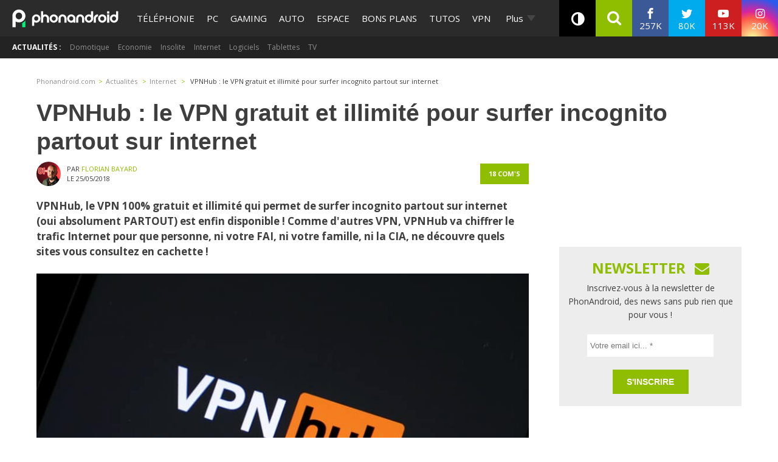

--- FILE ---
content_type: text/html; charset=UTF-8
request_url: https://www.phonandroid.com/vpnhub-vpn-gratuit-illimite-surfer-incognito-partout-internet.html
body_size: 42935
content:
<!doctype html>
    <html lang="fr-FR">
<head>
<script class="no-lazy">
	window.gm_cmp_deactivated = true;

	// forcing debug for a time :
	// localStorage.setItem("getConsole",JSON.stringify(['GTM','consent','ASL','API-CCM']));
	window.dataLayer = window.dataLayer || [{"appConfig":{"subContainers":["GTM-P5DPNFB"],"ua":"UA-51661344-1","flags":{"zen":false}},"country":"FR","site":"www.phonandroid.com","environnement":"production","ads.insertor":{"nodeSelector":"#jArticleInside","exclusionNodeFilter":[".gmma-products",".gm_app",".fx-toc","img","figure","h2 + p","ul",".image_social_box"]},"level1":"actualites","level2":"internet","idArticle":2154565,"author":"Florian Bayard","pageCategory":"papier","sitepage":"phonandroid_actualites_content"}];

    !function(e){"use strict";var t,n,o,r=function(){},s=Object.getOwnPropertyNames(window.console).reduce((function(e,t){return"function"==typeof console[t]&&(e[t]=r),e}),{}),i=function(){return s},a=e.console;if("object"==typeof e.JSON&&"function"==typeof e.JSON.parse&&"object"==typeof e.console&&"function"==typeof Object.keys){var c=!/Edge|Trident/.test(navigator.userAgent),u={available:["others.catch","others.show"],broadcasted:[]},f=(t=/^\s+(.*)\s+$/g,n=function(e){return Math.pow(9,e)},o=function(e){return parseInt((e.charCodeAt()<<9)%242)},{get:function(e){e=e.replace(t,"$1");for(var r=[0,0,0],s=0,i=0;s<e.length;s++)i=parseInt(s/r.length),r[s%3]+=parseInt(o(e[s])/n(i));for(s=0;s<r.length;s++)r[s]>255&&(r[s]=255);return r},toRGB:function(e){return"rgb("+e.join(",")+")"},visible:function(e){return e[0]>220||e[1]>220||e[2]>220?[0,0,0]:[255,255,255]}}),l=function(e,t){return a[t]?function(){var n=Array.prototype.slice.call(arguments),o=[],r=[];c?(e.forEach((function(e){o.push("%c "+e.name+" "),r.push("background-color:"+e.bgColor+";color:"+e.color+";border-radius:2px;")})),n=r.concat(n)):e.forEach((function(e){o.push(e.name+" ")})),n.unshift(o.join("")),a[t].apply(console,n)}:function(){}};e.getConsole=function(e){if("string"!=typeof e)throw"getConsole need a tag name (string)";var t=e.split(".");if(e=t[0],-1===u.available.indexOf(e)&&function(e){u.available.push(e);var t=document.createEvent("CustomEvent");t.initCustomEvent("getConsole.tag.available",0,0,e),document.dispatchEvent(t)}(e),-1!==u.broadcasted.indexOf(e)){var n=t.map((function(e){var t=f.get(e);return{name:e,color:f.toRGB(f.visible(t)),bgColor:f.toRGB(t)}})),o={log:l(n,"log"),warn:l(n,"warn"),error:l(n,"error"),info:l(n,"info")};return Object.keys(a).forEach((function(e){void 0===o[e]&&(o[e]=a[e])})),o}return i()},e.getConsole.tags=u,u.broadcasted=function(){try{var e=localStorage.getItem("getConsole");e=null===e?[]:JSON.parse(e)}catch(t){e=[]}return e}(),-1!==u.broadcasted.indexOf("others.catch")&&(e.console=e.getConsole("others.show"))}else e.getConsole=i}(window),logger={_buffer:[],log:function(){"use strict";this._buffer.push(arguments)}},_logmatic=[],logmatic={log:function(){"use strict";_logmatic.push(Array.prototype.slice.call(arguments))}},function(e){"use strict";var t={domains:["hpphmfubhnbobhfs","bnb{po.betztufn","beoyt","epvcmfdmjdl","hpphmftzoejdbujpo","wjefptufq","s77ofu","ufbet","vosvmznfejb","tnbsubetfswfs","tljnsftpvsdft","{fcftupg","uumce","hpphmfbqjt","wjefpqmb{b","hpphmfbetfswjdft","fggfdujwfnfbtvsf","pvucsbjo","ubcppmb"],classes:"ufyuBe!BeCpy!qvc`411y361!qvc`411y361n!qvc`839y:1!ufyu.be!ufyuBe!Mjhbuvt!ufyu`be!ufyu`bet!ufyu.bet!ufyu.be.mjolt",event:{category:"pbt`mpbefe",action:"gbjm"}},n=e.getConsole("inObs"),o=0,r={},s=function(e,t){return t=t||1,e.split("").map((function(e){return String.fromCharCode(e.charCodeAt()+t)})).join("")},i=[];e.integrityObserver={state:{net:null,dom:null,perf:null},corrupted:0,listen:function(e){this.corrupted?e(this.state):i.push(e)},sendToListeners:function(){i.forEach(function(e){e(this.state)}.bind(this))},reportCorruption:function(){var e=function(){"undefined"!=typeof ga?ga("send",{hitType:"event",eventCategory:s(t.event.category,-1),eventAction:s(t.event.action,-1),nonInteraction:1}):setTimeout(e,100)};e()},reportListCorruption:function(){var e,t=[];for(e in this.state)this.state[e]&&t.push(e);t.length>0&&((new Image).src="https://lists.ccmbg.com/st?t="+encodeURIComponent(t.join(","))+"&d="+window.location.host.split(/\./).slice(0,-1).join("."))},reportChange:function(){this.sendToListeners(),this.reportCorruption()},init:function(){var e=function(e){return function(t){this.state[e]=t,t&&(!this.corrupted&&this.reportChange(),this.corrupted=1)}.bind(this)};!function(e){if("undefined"!=typeof MutationObserver){var n=document.createElement("div"),o=document.getElementsByTagName("html")[0],r={},i={childList:1,attributes:1,characterData:1,subtree:1},a=0,c=new MutationObserver((function(t){t.forEach((function(t){"style"===t.attributeName&&(c.disconnect(),"none"===t.target.style.display&&!e.called&&(e.called=1)&&e.call(r,1))}))})),u=new MutationObserver((function(t){t.forEach((function(t){try{if("childList"===t.type&&"HTML"===t.target.nodeName&&t.addedNodes.length&&"BODY"===t.addedNodes[0].nodeName&&!a){a=1,t.addedNodes[0].appendChild(n);var o=getComputedStyle(n);if(r=t.addedNodes[0],u.disconnect(),/Trident/.test(navigator.userAgent))return void setTimeout((function(){!e.called&&(e.called=1)&&e.call(r,0)}),50);setTimeout((function(){t.addedNodes[0].removeChild(n)}),60),c.disconnect(),e.call(t.addedNodes[0],"none"===o.getPropertyValue("display")||/url\("about:abp/.test(o.getPropertyValue("-moz-binding")))}}catch(e){}}))}));n.className=s(t.classes,-1),n.style.display="block",u.observe(o,i),c.observe(n,i)}else e.call(0,0)}(e.call(this,"dom")),function(e,i){if("undefined"!=typeof MutationObserver&&void 0!==URL.prototype){var a=document.getElementsByTagName("html")[0],c=0,u=new MutationObserver((function(a){a.forEach((function(a){try{var f,l,d,p="",g=new Date,h=function(){};if("childList"===a.type&&a.addedNodes.length&&void 0!==(f=a.addedNodes[0]).src&&("SCRIPT"===(p=f.nodeName)||"IFRAME"===p)){try{l=new URL(f.src),d=l&&l.host?l.host.split(/\./).slice(-2).shift():null}catch(e){}h=a.addedNodes[0].onerror,a.addedNodes[0].onerror=function(){try{n.warn("Missing script",f.src),!c&&d&&-1!==t.domains.indexOf(s(d))&&(new Date).getTime()-g.getTime()<1500&&(n.warn("Integrity violation on ",f.src," not observing anymore !"),u.disconnect(),c=1,e(1)),"function"==typeof h&&h.apply(this,Array.prototype.slice.call(arguments))}catch(e){}},"function"==typeof performance.getEntriesByType&&o<2&&"SCRIPT"===p&&-1!==t.domains.indexOf(s(d))&&(void 0===r[d]||"hpphmfubhnbobhfs"===s(d))&&(r[d]=1,a.addedNodes[0].addEventListener("load",(function(){-1===performance.getEntriesByType("resource").map((function(e){return e.name})).indexOf(f.src)&&2==++o&&(u.disconnect(),i(1))})))}}catch(e){}}))}));u.observe(a,{childList:1,attributes:1,characterData:1,subtree:1})}else e.call(0,0)}(e.call(this,"net"),e.call(this,"perf")),window.addEventListener("load",function(){this.reportListCorruption()}.bind(this))}},"function"==typeof Object.bind&&e.integrityObserver.init()}(window),function(e,t,n,o){"use strict";void 0===e._gtm&&(e._gtm={events:{on:[],ready:[],readyAll:[],trigger:function(e){this._trigger.push(e)},_trigger:[]},versions:{},onReady:[]}),void 0===e._gtm.versions&&(e._gtm.versions={}),e._gtm.versions.staticheader=1,e._gtm.state="loading";var r=dataLayer[0].appConfig,s=["GTM-N4SNZN"],i=r.subContainers||[],a=e.getConsole("GTM").log,c=function(e){if(void 0!==t.dispatchEvent){var n=null;"function"==typeof Event?n=new Event(e):(n=t.createEvent("Event")).initEvent(e,0,0),t.dispatchEvent(n)}},u=function(){u.state++,u.state===s.length&&(e._gtm.state="loaded",c("gtm.loaded"))},f=function(){e._gtm.state="error",c("gtm.error"),l.clearWorkspacesInfo(this)};u.state=0,s=s.concat(i),a("Loading sub containers:",i);var l={infoKey:"ccm_gtm_workspaces",workspacesInfo:{},fetchWorkspacesInfo:function(){try{this.workspacesInfo=this.getInfoFromQuerystring()||this.getInfoFromCookie()||{}}catch(e){console.error("Cannot get workspaces info.",e)}},parseWorkspacesInfo:function(e){for(var t={},n=e.split("|"),o=0;o<n.length;o++){var r=n[o].split("::");3===r.length&&(t[r[0]]={container:r[0],workspace:r[1],auth:r[2]})}return t},removeInfoFromQuerystring:function(){if(""===e.location.search)return"";for(var t=e.location.search.substring(1).split("&"),n=[],o=0;o<t.length;o++){t[o].split("=")[0]!==this.infoKey&&n.push(t[o])}return"?"+n.join("&")},generatePreviewQuery:function(e){try{var t=this.workspacesInfo[e];return t?(a("["+t.container+'] loading custom workspace "'+t.workspace+'"'),dataLayer[0].appConfig.previewWorkspaces=dataLayer[0].appConfig.previewWorkspaces||[],dataLayer[0].appConfig.previewWorkspaces.push(t),"&gtm_auth="+t.auth+"&gtm_preview="+t.workspace+"&gtm_cookies_win=x"):""}catch(t){return console.error('Cannot generate preview query for container "'+e+'"',t),""}},getInfoFromQuerystring:function(){for(var t=(e.location.search||"").substring(1).split("&"),n=0;n<t.length;n++){var o=t[n].split("=");if(decodeURIComponent(o[0])===this.infoKey)return this.parseWorkspacesInfo(decodeURIComponent(o[1]))}return null},getInfoFromCookie:function(){try{var t=e.document.cookie.match("(^|;) ?"+this.infoKey+"=([^;]*)(;|$)");if(t)return this.parseWorkspacesInfo(decodeURIComponent(t[2]))}catch(e){}return null},clearWorkspacesInfo:function(t){try{var n=t.getAttribute("data-id");if(this.workspacesInfo[n]){a('Cannot load container "'+n+'". Clearing cookie and querystring param...');var o=e.location.hostname.split("."),r=o.length;o=r>2&&"br"===o[r-1]&&"com"===o[r-2]?o.slice(-3).join("."):o.slice(-2).join("."),document.cookie=this.infoKey+"=; domain= "+o+"; path=/; expires=Thu, 01 Jan 1970 00:00:01 GMT;";var s=this.removeInfoFromQuerystring();e.location.search=s}}catch(e){console.error("Cannot clear workspaces info.",e)}}};l.fetchWorkspacesInfo();for(var d=0,p=s.length;d<p;++d){e[o]=e[o]||[],e[o].push({"gtm.start":(new Date).getTime(),event:"gtm.js"});var g=l.generatePreviewQuery(s[d]),h=t.getElementsByTagName(n)[0],m=t.createElement(n);m.async=1,m.onload=u,m.onerror=f,m.setAttribute("data-id",s[d]),m.src="https://www.googletagmanager.com/gtm.js?id="+s[d]+g,h.parentNode.insertBefore(m,h)}}(window,document,"script","dataLayer"),OAS_AD_BUFFER=[],OAS_AD=function(){OAS_AD_BUFFER.push(Array.prototype.slice.call(arguments))},function(e){"use strict";function t(t){t instanceof ErrorEvent&&e._gtm.errors.push({message:t.message,stack:t.error?t.error.stack:void 0,name:t.error?t.error.name:void 0,filename:t.filename,line:t.lineno,column:t.colno})}function n(t){t.reason instanceof Error?e._gtm.errors.push({message:t.reason.message,stack:t.reason.stack,name:t.reason.name,promise:1,filename:t.reason.filename,line:t.reason.lineno,column:t.reason.colno}):e._gtm.errors.push({message:t.reason,promise:1})}e._gtm=e._gtm||{},e._gtm.errors=[],e._gtm.errors.types=[],e._gtm.errors.types.push({type:"error",callback:t}),e.addEventListener("error",t),e._gtm.errors.types.push({type:"unhandledrejection",callback:n}),e.addEventListener("unhandledrejection",n)}(window);
    (function(console){
		console.log('static headers APIs ok', getConsole);
		console.log('datalayer', dataLayer);
		console.log('IAB stub off ?', typeof __tcfapi === 'undefined' ? 'OK' : 'KO' );
		console.log('injection IAB stub');
		"use strict";!function(){var e=function(){var e,t="__tcfapiLocator",a=[],n=window;for(;n;){try{if(n.frames[t]){e=n;break}}catch(e){}if(n===window.top)break;n=n.parent}e||(!function e(){var a=n.document,r=!!n.frames[t];if(!r)if(a.body){var i=a.createElement("iframe");i.style.cssText="display:none",i.name=t,a.body.appendChild(i)}else setTimeout(e,5);return!r}(),n.__tcfapi=function(){for(var e,t=arguments.length,n=new Array(t),r=0;r<t;r++)n[r]=arguments[r];if(!n.length)return a;if("setGdprApplies"===n[0])n.length>3&&2===parseInt(n[1],10)&&"boolean"==typeof n[3]&&(e=n[3],"function"==typeof n[2]&&n[2]("set",!0));else if("ping"===n[0]){var i={gdprApplies:e,cmpLoaded:!1,cmpStatus:"stub"};"function"==typeof n[2]&&n[2](i)}else a.push(n)},n.addEventListener("message",(function(e){var t="string"==typeof e.data,a={};try{a=t?JSON.parse(e.data):e.data}catch(e){}var n=a.__tcfapiCall;n&&window.__tcfapi(n.command,n.version,(function(a,r){var i={__tcfapiReturn:{returnValue:a,success:r,callId:n.callId}};t&&(i=JSON.stringify(i)),e.source.postMessage(i,"*")}),n.parameter)}),!1))};"undefined"!=typeof module?module.exports=e:e()}();
		console.log('IAB stub',__tcfapi ? 'OK' : 'KO');
	}(getConsole('API-CCM')));

	window.dataLayer.push({
		"event":"app.config",
		"appConfig":{
			"asl":{
				"screens":{
					"mobile":{
						"max":480,
						"invcode":"mobile",
						"client":"dfpfr"
					},
					"tablet":{
						"min":480,
						"max":1024,
						"invcode":"tablet",
						"client":"dfpfr"
					},
					"desktop":{
						"min":1024,
						"invcode":"desktop",
						"client":"dfpfr"
					}
				},
				"sitepage":"phonandroid_actualites_content",
				"keywords":[]
			}
		}
	});
</script>
<meta charset="UTF-8">
<meta name="viewport" content="width=device-width, initial-scale=1">
<meta property="fb:pages" content="101102083280258" />
<link rel="profile" href="https://gmpg.org/xfn/11">
	
	<link rel="shortcut icon" href="https://www.phonandroid.com/wp-content/themes/phonadroid-v3/assets/images/favicons/favicon.ico">
	<link rel="icon" type="image/png" href="https://www.phonandroid.com/wp-content/themes/phonadroid-v3/assets/images/favicons/apple-touch-icon.png">
	
	<link rel='dns-prefetch' href='//phonandroid.disqus.com' />
<script>
	var current_menu_version = '1769514958';
	var ajaxurl = 'https://www.phonandroid.com/wp-admin/admin-ajax.php';
	var light_ajaxurl = 'https://www.phonandroid.com/wp-content/themes/phonadroid-v3/ajax.php';
</script>
<meta name='robots' content='index, follow, max-image-preview:large, max-snippet:-1, max-video-preview:-1' />
	<style>img:is([sizes="auto" i], [sizes^="auto," i]) { contain-intrinsic-size: 3000px 1500px }</style>
	
	<!-- This site is optimized with the Yoast SEO plugin v26.0 - https://yoast.com/wordpress/plugins/seo/ -->
	<title>VPNHub : le VPN gratuit et illimité pour surfer incognito partout sur internet</title>
<link crossorigin data-rocket-preconnect href="https://cdn.priice.net" rel="preconnect">
<link crossorigin data-rocket-preconnect href="https://www.googletagmanager.com" rel="preconnect">
<link crossorigin data-rocket-preconnect href="https://fonts.googleapis.com" rel="preconnect">
<link crossorigin data-rocket-preconnect href="https://wp-pa.phonandroid.com" rel="preconnect">
<link crossorigin data-rocket-preconnect href="https://phonandroid.disqus.com" rel="preconnect">
<link data-rocket-preload as="style" href="https://fonts.googleapis.com/css?family=Play%3A400%2C700%7CElectrolize%7COpen%20Sans%3A400%2C700&#038;display=swap" rel="preload">
<link href="https://fonts.googleapis.com/css?family=Play%3A400%2C700%7CElectrolize%7COpen%20Sans%3A400%2C700&#038;display=swap" media="print" onload="this.media=&#039;all&#039;" rel="stylesheet">
<noscript><link rel="stylesheet" href="https://fonts.googleapis.com/css?family=Play%3A400%2C700%7CElectrolize%7COpen%20Sans%3A400%2C700&#038;display=swap"></noscript><link rel="preload" data-rocket-preload as="image" href="https://img.phonandroid.com/2018/05/vpnhub.jpg" imagesrcset="https://wp-pa.phonandroid.com/uploads/2018/05/vpnhub.jpg 840w, https://wp-pa.phonandroid.com/uploads/2018/05/vpnhub-300x188.jpg 300w, https://wp-pa.phonandroid.com/uploads/2018/05/vpnhub-768x480.jpg 768w, https://wp-pa.phonandroid.com/uploads/2018/05/vpnhub-400x250.jpg 400w" imagesizes="(max-width: 840px) 100vw, 840px" fetchpriority="high">
	<meta name="description" content="Voici VPNHub, le VPN gratuit et incognito pour pouvoir surfer incognito partout sur toutes les sites web que vous désirez..." />
	<link rel="canonical" href="https://www.phonandroid.com/vpnhub-vpn-gratuit-illimite-surfer-incognito-partout-internet.html" />
	<meta property="og:locale" content="fr_FR" />
	<meta property="og:type" content="article" />
	<meta property="og:title" content="VPNHub : le VPN gratuit et illimité pour surfer incognito partout sur internet" />
	<meta property="og:description" content="Voici VPNHub, le VPN gratuit et incognito pour pouvoir surfer incognito partout sur toutes les sites web que vous désirez..." />
	<meta property="og:url" content="https://www.phonandroid.com/vpnhub-vpn-gratuit-illimite-surfer-incognito-partout-internet.html" />
	<meta property="og:site_name" content="PhonAndroid" />
	<meta property="article:publisher" content="https://www.facebook.com/phonandroid" />
	<meta property="article:published_time" content="2018-05-25T18:42:46+00:00" />
	<meta property="og:image" content="https://wp-pa.phonandroid.com/uploads/2018/05/vpnhub.jpg" />
	<meta property="og:image:width" content="840" />
	<meta property="og:image:height" content="525" />
	<meta property="og:image:type" content="image/jpeg" />
	<meta name="author" content="Florian Bayard" />
	<meta name="twitter:card" content="summary_large_image" />
	<meta name="twitter:creator" content="@Bayardflorian" />
	<meta name="twitter:site" content="@phonandroid" />
	<meta name="twitter:label1" content="Written by" />
	<meta name="twitter:data1" content="Florian Bayard" />
	<meta name="twitter:label2" content="Est. reading time" />
	<meta name="twitter:data2" content="2 minutes" />
	<script type="application/ld+json" class="yoast-schema-graph">{"@context":"https://schema.org","@graph":[{"@type":"Article","@id":"https://www.phonandroid.com/vpnhub-vpn-gratuit-illimite-surfer-incognito-partout-internet.html#article","isPartOf":{"@id":"https://www.phonandroid.com/vpnhub-vpn-gratuit-illimite-surfer-incognito-partout-internet.html"},"author":{"name":"Florian Bayard","@id":"https://www.phonandroid.com/#/schema/person/c1e0f57029171a6d4ab25063e28df3aa"},"headline":"VPNHub : le VPN gratuit et illimité pour surfer incognito partout sur internet","datePublished":"2018-05-25T18:42:46+00:00","mainEntityOfPage":{"@id":"https://www.phonandroid.com/vpnhub-vpn-gratuit-illimite-surfer-incognito-partout-internet.html"},"wordCount":343,"commentCount":18,"publisher":{"@id":"https://www.phonandroid.com/#organization"},"image":{"@id":"https://www.phonandroid.com/vpnhub-vpn-gratuit-illimite-surfer-incognito-partout-internet.html#primaryimage"},"thumbnailUrl":"https://wp-pa.phonandroid.com/uploads/2018/05/vpnhub.jpg","articleSection":["Internet"],"inLanguage":"fr-FR","potentialAction":[{"@type":"CommentAction","name":"Comment","target":["https://www.phonandroid.com/vpnhub-vpn-gratuit-illimite-surfer-incognito-partout-internet.html#respond"]}],"copyrightYear":"2018","copyrightHolder":{"@id":"https://www.phonandroid.com/#organization"}},{"@type":"WebPage","@id":"https://www.phonandroid.com/vpnhub-vpn-gratuit-illimite-surfer-incognito-partout-internet.html","url":"https://www.phonandroid.com/vpnhub-vpn-gratuit-illimite-surfer-incognito-partout-internet.html","name":"VPNHub : le VPN gratuit et illimité pour surfer incognito partout sur internet","isPartOf":{"@id":"https://www.phonandroid.com/#website"},"primaryImageOfPage":{"@id":"https://www.phonandroid.com/vpnhub-vpn-gratuit-illimite-surfer-incognito-partout-internet.html#primaryimage"},"image":{"@id":"https://www.phonandroid.com/vpnhub-vpn-gratuit-illimite-surfer-incognito-partout-internet.html#primaryimage"},"thumbnailUrl":"https://wp-pa.phonandroid.com/uploads/2018/05/vpnhub.jpg","datePublished":"2018-05-25T18:42:46+00:00","description":"Voici VPNHub, le VPN gratuit et incognito pour pouvoir surfer incognito partout sur toutes les sites web que vous désirez...","breadcrumb":{"@id":"https://www.phonandroid.com/vpnhub-vpn-gratuit-illimite-surfer-incognito-partout-internet.html#breadcrumb"},"inLanguage":"fr-FR","potentialAction":[{"@type":"ReadAction","target":["https://www.phonandroid.com/vpnhub-vpn-gratuit-illimite-surfer-incognito-partout-internet.html"]}]},{"@type":"ImageObject","inLanguage":"fr-FR","@id":"https://www.phonandroid.com/vpnhub-vpn-gratuit-illimite-surfer-incognito-partout-internet.html#primaryimage","url":"https://wp-pa.phonandroid.com/uploads/2018/05/vpnhub.jpg","contentUrl":"https://wp-pa.phonandroid.com/uploads/2018/05/vpnhub.jpg","width":840,"height":525,"caption":"vpnhub"},{"@type":"BreadcrumbList","@id":"https://www.phonandroid.com/vpnhub-vpn-gratuit-illimite-surfer-incognito-partout-internet.html#breadcrumb","itemListElement":[{"@type":"ListItem","position":1,"name":"Accueil","item":"https://www.phonandroid.com/"},{"@type":"ListItem","position":2,"name":"VPNHub : le VPN gratuit et illimité pour surfer incognito partout sur internet"}]},{"@type":"WebSite","@id":"https://www.phonandroid.com/#website","url":"https://www.phonandroid.com/","name":"PhonAndroid","description":"PhonAndroid","publisher":{"@id":"https://www.phonandroid.com/#organization"},"potentialAction":[{"@type":"SearchAction","target":{"@type":"EntryPoint","urlTemplate":"https://www.phonandroid.com/?s={search_term_string}"},"query-input":{"@type":"PropertyValueSpecification","valueRequired":true,"valueName":"search_term_string"}}],"inLanguage":"fr-FR"},{"@type":"Organization","@id":"https://www.phonandroid.com/#organization","name":"PhonAndroid","url":"https://www.phonandroid.com/","logo":{"@type":"ImageObject","inLanguage":"fr-FR","@id":"https://www.phonandroid.com/#/schema/logo/image/","url":"https://www.phonandroid.com/wp-content/themes/phonadroid-v3/assets/images/lg-phonandroid-amp-4.png","contentUrl":"https://wp-pa.phonandroid.com/uploads/2023/06/dark.png","width":280,"height":60,"caption":"PhonAndroid"},"image":{"@id":"https://www.phonandroid.com/#/schema/logo/image/"},"sameAs":["https://www.facebook.com/phonandroid","https://x.com/phonandroid","https://www.youtube.com/user/Phonandroidtv"]},{"@type":"Person","@id":"https://www.phonandroid.com/#/schema/person/c1e0f57029171a6d4ab25063e28df3aa","name":"Florian Bayard","image":{"@type":"ImageObject","inLanguage":"fr-FR","@id":"https://www.phonandroid.com/#/schema/person/image/","url":"https://secure.gravatar.com/avatar/d1507c965dc03885aeb1cef88fea2d2304088d5f55ae6f778535e5602a64b6b2?s=96&d=mm&r=g","contentUrl":"https://secure.gravatar.com/avatar/d1507c965dc03885aeb1cef88fea2d2304088d5f55ae6f778535e5602a64b6b2?s=96&d=mm&r=g","caption":"Florian Bayard"},"description":"Geek de naissance, je souffre d'une grave addiction à la technologie et à l'actualité. Mon objectif ? Raconter des choses parfois compliquées avec des mots toujours simples.","sameAs":["https://www.linkedin.com/in/florian-bayard","https://x.com/Bayardflorian"],"url":"https://www.phonandroid.com/author/florianb"}]}</script>
	<!-- / Yoast SEO plugin. -->


<link rel='dns-prefetch' href='//astatic.ccmbg.com' />
<link rel='dns-prefetch' href='//cdnjs.cloudflare.com' />
<link rel='dns-prefetch' href='//fonts.googleapis.com' />
<link rel='dns-prefetch' href='//wp-pa.phonandroid.com' />
<link href='https://fonts.gstatic.com' crossorigin rel='preconnect' />
<style id='classic-theme-styles-inline-css' type='text/css'>
/*! This file is auto-generated */
.wp-block-button__link{color:#fff;background-color:#32373c;border-radius:9999px;box-shadow:none;text-decoration:none;padding:calc(.667em + 2px) calc(1.333em + 2px);font-size:1.125em}.wp-block-file__button{background:#32373c;color:#fff;text-decoration:none}
</style>
<style id='global-styles-inline-css' type='text/css'>
:root{--wp--preset--aspect-ratio--square: 1;--wp--preset--aspect-ratio--4-3: 4/3;--wp--preset--aspect-ratio--3-4: 3/4;--wp--preset--aspect-ratio--3-2: 3/2;--wp--preset--aspect-ratio--2-3: 2/3;--wp--preset--aspect-ratio--16-9: 16/9;--wp--preset--aspect-ratio--9-16: 9/16;--wp--preset--color--black: #000000;--wp--preset--color--cyan-bluish-gray: #abb8c3;--wp--preset--color--white: #ffffff;--wp--preset--color--pale-pink: #f78da7;--wp--preset--color--vivid-red: #cf2e2e;--wp--preset--color--luminous-vivid-orange: #ff6900;--wp--preset--color--luminous-vivid-amber: #fcb900;--wp--preset--color--light-green-cyan: #7bdcb5;--wp--preset--color--vivid-green-cyan: #00d084;--wp--preset--color--pale-cyan-blue: #8ed1fc;--wp--preset--color--vivid-cyan-blue: #0693e3;--wp--preset--color--vivid-purple: #9b51e0;--wp--preset--gradient--vivid-cyan-blue-to-vivid-purple: linear-gradient(135deg,rgba(6,147,227,1) 0%,rgb(155,81,224) 100%);--wp--preset--gradient--light-green-cyan-to-vivid-green-cyan: linear-gradient(135deg,rgb(122,220,180) 0%,rgb(0,208,130) 100%);--wp--preset--gradient--luminous-vivid-amber-to-luminous-vivid-orange: linear-gradient(135deg,rgba(252,185,0,1) 0%,rgba(255,105,0,1) 100%);--wp--preset--gradient--luminous-vivid-orange-to-vivid-red: linear-gradient(135deg,rgba(255,105,0,1) 0%,rgb(207,46,46) 100%);--wp--preset--gradient--very-light-gray-to-cyan-bluish-gray: linear-gradient(135deg,rgb(238,238,238) 0%,rgb(169,184,195) 100%);--wp--preset--gradient--cool-to-warm-spectrum: linear-gradient(135deg,rgb(74,234,220) 0%,rgb(151,120,209) 20%,rgb(207,42,186) 40%,rgb(238,44,130) 60%,rgb(251,105,98) 80%,rgb(254,248,76) 100%);--wp--preset--gradient--blush-light-purple: linear-gradient(135deg,rgb(255,206,236) 0%,rgb(152,150,240) 100%);--wp--preset--gradient--blush-bordeaux: linear-gradient(135deg,rgb(254,205,165) 0%,rgb(254,45,45) 50%,rgb(107,0,62) 100%);--wp--preset--gradient--luminous-dusk: linear-gradient(135deg,rgb(255,203,112) 0%,rgb(199,81,192) 50%,rgb(65,88,208) 100%);--wp--preset--gradient--pale-ocean: linear-gradient(135deg,rgb(255,245,203) 0%,rgb(182,227,212) 50%,rgb(51,167,181) 100%);--wp--preset--gradient--electric-grass: linear-gradient(135deg,rgb(202,248,128) 0%,rgb(113,206,126) 100%);--wp--preset--gradient--midnight: linear-gradient(135deg,rgb(2,3,129) 0%,rgb(40,116,252) 100%);--wp--preset--font-size--small: 13px;--wp--preset--font-size--medium: 20px;--wp--preset--font-size--large: 36px;--wp--preset--font-size--x-large: 42px;--wp--preset--spacing--20: 0.44rem;--wp--preset--spacing--30: 0.67rem;--wp--preset--spacing--40: 1rem;--wp--preset--spacing--50: 1.5rem;--wp--preset--spacing--60: 2.25rem;--wp--preset--spacing--70: 3.38rem;--wp--preset--spacing--80: 5.06rem;--wp--preset--shadow--natural: 6px 6px 9px rgba(0, 0, 0, 0.2);--wp--preset--shadow--deep: 12px 12px 50px rgba(0, 0, 0, 0.4);--wp--preset--shadow--sharp: 6px 6px 0px rgba(0, 0, 0, 0.2);--wp--preset--shadow--outlined: 6px 6px 0px -3px rgba(255, 255, 255, 1), 6px 6px rgba(0, 0, 0, 1);--wp--preset--shadow--crisp: 6px 6px 0px rgba(0, 0, 0, 1);}:where(.is-layout-flex){gap: 0.5em;}:where(.is-layout-grid){gap: 0.5em;}body .is-layout-flex{display: flex;}.is-layout-flex{flex-wrap: wrap;align-items: center;}.is-layout-flex > :is(*, div){margin: 0;}body .is-layout-grid{display: grid;}.is-layout-grid > :is(*, div){margin: 0;}:where(.wp-block-columns.is-layout-flex){gap: 2em;}:where(.wp-block-columns.is-layout-grid){gap: 2em;}:where(.wp-block-post-template.is-layout-flex){gap: 1.25em;}:where(.wp-block-post-template.is-layout-grid){gap: 1.25em;}.has-black-color{color: var(--wp--preset--color--black) !important;}.has-cyan-bluish-gray-color{color: var(--wp--preset--color--cyan-bluish-gray) !important;}.has-white-color{color: var(--wp--preset--color--white) !important;}.has-pale-pink-color{color: var(--wp--preset--color--pale-pink) !important;}.has-vivid-red-color{color: var(--wp--preset--color--vivid-red) !important;}.has-luminous-vivid-orange-color{color: var(--wp--preset--color--luminous-vivid-orange) !important;}.has-luminous-vivid-amber-color{color: var(--wp--preset--color--luminous-vivid-amber) !important;}.has-light-green-cyan-color{color: var(--wp--preset--color--light-green-cyan) !important;}.has-vivid-green-cyan-color{color: var(--wp--preset--color--vivid-green-cyan) !important;}.has-pale-cyan-blue-color{color: var(--wp--preset--color--pale-cyan-blue) !important;}.has-vivid-cyan-blue-color{color: var(--wp--preset--color--vivid-cyan-blue) !important;}.has-vivid-purple-color{color: var(--wp--preset--color--vivid-purple) !important;}.has-black-background-color{background-color: var(--wp--preset--color--black) !important;}.has-cyan-bluish-gray-background-color{background-color: var(--wp--preset--color--cyan-bluish-gray) !important;}.has-white-background-color{background-color: var(--wp--preset--color--white) !important;}.has-pale-pink-background-color{background-color: var(--wp--preset--color--pale-pink) !important;}.has-vivid-red-background-color{background-color: var(--wp--preset--color--vivid-red) !important;}.has-luminous-vivid-orange-background-color{background-color: var(--wp--preset--color--luminous-vivid-orange) !important;}.has-luminous-vivid-amber-background-color{background-color: var(--wp--preset--color--luminous-vivid-amber) !important;}.has-light-green-cyan-background-color{background-color: var(--wp--preset--color--light-green-cyan) !important;}.has-vivid-green-cyan-background-color{background-color: var(--wp--preset--color--vivid-green-cyan) !important;}.has-pale-cyan-blue-background-color{background-color: var(--wp--preset--color--pale-cyan-blue) !important;}.has-vivid-cyan-blue-background-color{background-color: var(--wp--preset--color--vivid-cyan-blue) !important;}.has-vivid-purple-background-color{background-color: var(--wp--preset--color--vivid-purple) !important;}.has-black-border-color{border-color: var(--wp--preset--color--black) !important;}.has-cyan-bluish-gray-border-color{border-color: var(--wp--preset--color--cyan-bluish-gray) !important;}.has-white-border-color{border-color: var(--wp--preset--color--white) !important;}.has-pale-pink-border-color{border-color: var(--wp--preset--color--pale-pink) !important;}.has-vivid-red-border-color{border-color: var(--wp--preset--color--vivid-red) !important;}.has-luminous-vivid-orange-border-color{border-color: var(--wp--preset--color--luminous-vivid-orange) !important;}.has-luminous-vivid-amber-border-color{border-color: var(--wp--preset--color--luminous-vivid-amber) !important;}.has-light-green-cyan-border-color{border-color: var(--wp--preset--color--light-green-cyan) !important;}.has-vivid-green-cyan-border-color{border-color: var(--wp--preset--color--vivid-green-cyan) !important;}.has-pale-cyan-blue-border-color{border-color: var(--wp--preset--color--pale-cyan-blue) !important;}.has-vivid-cyan-blue-border-color{border-color: var(--wp--preset--color--vivid-cyan-blue) !important;}.has-vivid-purple-border-color{border-color: var(--wp--preset--color--vivid-purple) !important;}.has-vivid-cyan-blue-to-vivid-purple-gradient-background{background: var(--wp--preset--gradient--vivid-cyan-blue-to-vivid-purple) !important;}.has-light-green-cyan-to-vivid-green-cyan-gradient-background{background: var(--wp--preset--gradient--light-green-cyan-to-vivid-green-cyan) !important;}.has-luminous-vivid-amber-to-luminous-vivid-orange-gradient-background{background: var(--wp--preset--gradient--luminous-vivid-amber-to-luminous-vivid-orange) !important;}.has-luminous-vivid-orange-to-vivid-red-gradient-background{background: var(--wp--preset--gradient--luminous-vivid-orange-to-vivid-red) !important;}.has-very-light-gray-to-cyan-bluish-gray-gradient-background{background: var(--wp--preset--gradient--very-light-gray-to-cyan-bluish-gray) !important;}.has-cool-to-warm-spectrum-gradient-background{background: var(--wp--preset--gradient--cool-to-warm-spectrum) !important;}.has-blush-light-purple-gradient-background{background: var(--wp--preset--gradient--blush-light-purple) !important;}.has-blush-bordeaux-gradient-background{background: var(--wp--preset--gradient--blush-bordeaux) !important;}.has-luminous-dusk-gradient-background{background: var(--wp--preset--gradient--luminous-dusk) !important;}.has-pale-ocean-gradient-background{background: var(--wp--preset--gradient--pale-ocean) !important;}.has-electric-grass-gradient-background{background: var(--wp--preset--gradient--electric-grass) !important;}.has-midnight-gradient-background{background: var(--wp--preset--gradient--midnight) !important;}.has-small-font-size{font-size: var(--wp--preset--font-size--small) !important;}.has-medium-font-size{font-size: var(--wp--preset--font-size--medium) !important;}.has-large-font-size{font-size: var(--wp--preset--font-size--large) !important;}.has-x-large-font-size{font-size: var(--wp--preset--font-size--x-large) !important;}
:where(.wp-block-post-template.is-layout-flex){gap: 1.25em;}:where(.wp-block-post-template.is-layout-grid){gap: 1.25em;}
:where(.wp-block-columns.is-layout-flex){gap: 2em;}:where(.wp-block-columns.is-layout-grid){gap: 2em;}
:root :where(.wp-block-pullquote){font-size: 1.5em;line-height: 1.6;}
</style>
<link rel='stylesheet' id='gpls-wpsctr-simple-countdown-timer-front-flipdown-css-css' href='https://www.phonandroid.com/wp-content/plugins/simple-countdown/assets/libs/flipdown.min.css' type='text/css' media='all' />
<link data-minify="1" rel='stylesheet' id='phonadroid-footer-style-css' href='https://www.phonandroid.com/wp-content/cache/min/1/ccmcms_linternaute/dist/external/css/footer.4c998df1c06f15d9e5f5.css?ver=1767973585' type='text/css' media='all' />
<link data-minify="1" rel='stylesheet' id='font-awesome-css' href='https://www.phonandroid.com/wp-content/cache/min/1/ajax/libs/font-awesome/4.7.0/css/font-awesome.min.css?ver=1765192786' type='text/css' media='all' />
<link data-minify="1" rel='stylesheet' id='phonadroid-style-css' href='https://www.phonandroid.com/wp-content/cache/min/1/wp-content/themes/phonadroid-v3/assets/css/style.css?ver=1765192786' type='text/css' media='all' />
<link data-minify="1" rel='stylesheet' id='phonadroid-adstyle-css' href='https://www.phonandroid.com/wp-content/cache/min/1/wp-content/themes/phonadroid-v3/assets/css/adstyle.css?ver=1765192787' type='text/css' media='all' />

<link data-minify="1" rel='stylesheet' id='tablepress-default-css' href='https://www.phonandroid.com/wp-content/cache/min/1/wp-content/plugins/tablepress/css/build/default.css?ver=1765192787' type='text/css' media='all' />
<script type="text/javascript" src="https://www.phonandroid.com/wp-content/themes/phonadroid-v3/assets/js/jquery.min.js" id="jquery-core-js"></script>
<link rel="https://api.w.org/" href="https://www.phonandroid.com/wp-json/" /><link rel="alternate" title="JSON" type="application/json" href="https://www.phonandroid.com/wp-json/wp/v2/posts/2154565" /><link rel="EditURI" type="application/rsd+xml" title="RSD" href="https://www.phonandroid.com/xmlrpc.php?rsd" />
<link rel='shortlink' href='https://www.phonandroid.com/?p=2154565' />
<style>h3{
    font-weight:bold;
}

.gm-product-priice {
    max-height:315px;
	overflow: auto;
}

.gmma-products-listing .gm-button {
    width: 200px;
}

.gmma-products .gm-button {
    display: flex;
    justify-content: center;
    align-items: center;
    border-radius: 5px;
    text-decoration: none !important;
    color: #fff !important;
}

.gm-product-image  {
    display:block;
    width: 60% !important;
    margin:0 auto;
    max-height: 200px;
    object-fit: contain;
}

.gm-product-affiliate{
    margin:10px 0;
}

.gmma-products-priice .gm-product-affiliate {
    display:none;
}

@media (min-width: 768px)
{
    .gm-product-priice {
        max-height:435px;
		overflow: auto;
    }
    .gmma-products-priice .gm-product-affiliate {
        display:inline-block;
    }
    .gm-product-image  {
        width: 100% !important;
        height:150px;
    }
    .gmma-products .gm-product-title {
        text-align:left;
    }
    .gm-product-affiliate{
       margin:none;
       margin-right: auto;
}
    }
}

.gmma-products .slick-dots li {
   margin: 0 5px;
}
.gmma-products .slick-dots li button,
.gmma-products .slick-prev, .gmma-products .slick-next {
   box-shadow: none;
}
.gmma-products .slick-prev:before, .gmma-products .slick-next:before {
   color: #000;
}

.gmma-products .gm-product-title {
    line-height: 1.3 !important;
    text-align:center;
    font-size: 1.1rem;
}

.gmma-products #header_ad {
    display: none !important;
}

.text-block .gmma-products li {
    margin-left: 0;
}

.text-block .gmma-products p {
    margin-bottom: 10px;
}

.bg-black{
    background-color: #f80!important;
}

.dark-theme .gmma-products {
    background-color: #232323!important
}

.dark-theme .border-gray-300 {
    border-color: #232323!important
}

.dark-theme .text-gray-800, .dark-theme .text-gray-700 {
    color:#d0d0d0!important;
}

.gm-affiliate-display-none{
    display:none;
}

.gm-affiliate-show-more {
    cursor: pointer;
    background: #ececec;
    margin-top: 10px;
    padding: 10px;
    color: #3E3E3E;
    border-radius: 0px;
}

.dark-theme .gm-affiliate-show-more {
    background: #565656;
    color: #d0d0d0;
}

.gm-affiliate-display-show {
    display:flex!important;
}

.gm-affiliate-rotate {
    transform: rotate(180deg);
    transition : all .5s;
}

.gm-affiliate-no-margin{
    margin-bottom:0!important;
}</style><style>.widget_gm_vpn_widget .heading-text{padding:8px 10px;margin-bottom:20px;align-items:center;font-weight:400;display:flex;height:40px;text-decoration:none;border-radius:5px;justify-content:center;font-size:16px;color:#fff;background:#6a6a6a}.widget_gm_vpn_widget .gm-vpn-item{position:absolute;color:#fff;display:flex;align-items:center;left:-1px;font-size:17px;top:0;padding-left:5px;z-index:1;justify-content:center;height:18px;width:20px;background:#4dbe3b}.widget_gm_vpn_widget .gm-vpn-item:after{content:" ";position:absolute;left:20px;width:0;top:0;height:0;z-index:1;border-bottom:17px solid transparent;border-left:9px solid #4dbe3b}.gm-vpn-widget{display:flex;cursor:pointer;position:relative;padding:5px 20px;border-left:5px solid #4dbe3b;margin-bottom:15px;background:#fbfbfb}.dark-theme .gm-vpn-widget{background:#232323!important}.gm-vpn-widget img{max-height:80px;max-width:80px}.ribbon-gm-vpn-widget{--f:10px;--r:10px;--t:10px;position:absolute;inset:var(--t) calc(-1*var(--f)) auto auto;height:35px;color:#fff;padding:0 10px var(--f) calc(10px + var(--r));clip-path:polygon(0 0,100% 0,100% calc(100% - var(--f)),calc(100% - var(--f)) 100%,calc(100% - var(--f)) calc(100% - var(--f)),0 calc(100% - var(--f)),var(--r) calc(50% - var(--f)/ 2));background:#f80;box-shadow:0 calc(-1*var(--f)) 0 inset #0005;display:flex;align-items:center;font-size:11px}.widget_gm_vpn_widget .gm-vpn-detail{display:flex;flex-direction:column;align-items:center;align-self:center;color:#4dbe3b;font-family:sans-serif;font-size:20px;flex:50%}.widget_gm_vpn_widget .gm-vpn-detail a{color:#4dbe3b;font-size:14px;font-family:sans-serif;margin-top:15px}.widget_gm_vpn_widget .gm-vpn-detail a:hover{text-decoration:underline}</style><link rel="icon" href="https://wp-pa.phonandroid.com/uploads/2023/06/icon_pa_150x150-110x110.jpg" sizes="32x32" />
<link rel="icon" href="https://wp-pa.phonandroid.com/uploads/2023/06/icon_pa_150x150.jpg" sizes="192x192" />
<link rel="apple-touch-icon" href="https://wp-pa.phonandroid.com/uploads/2023/06/icon_pa_150x150.jpg" />
<meta name="msapplication-TileImage" content="https://wp-pa.phonandroid.com/uploads/2023/06/icon_pa_150x150.jpg" />
		<style type="text/css" id="wp-custom-css">
			#purch-gdpr-banner{background:#2c333b!important;border-top:none!important}#purch-gdpr-banner p{text-align:center;padding:10px 0!important;margin-bottom:0}#purch-gdpr-banner #purch-gdpr-banner__close{top:50%!important;-webkit-transform:translateY(-50%);-ms-transform:translateY(-50%);transform:translateY(-50%)}
[class*="app_gdpr--"] .button,[class*="app_gdpr--"] button,[class*="app_gdpr--"] input[type=submit]{box-shadow:inherit}
.jConsentChoice {cursor:pointer;}
.app_layout_header {margin-bottom:20px}
.ccmcss_footer {
  max-width: 1200px;
  margin: 0 auto;
}
.cp_footer #footer {display:none !important}		</style>
		<noscript><style id="rocket-lazyload-nojs-css">.rll-youtube-player, [data-lazy-src]{display:none !important;}</style></noscript>        
<script>

function collapseComments() {
    if ($('#disqus_thread iframe[id^="dsq-"]').height() <= 400) {
        $('#expand-comments').prop('checked', true);
    }
}

disqus_config = function() {
    this.callbacks.onReady.push(function() { collapseComments(); });
}

</script>


<meta name="generator" content="WP Rocket 3.19.4" data-wpr-features="wpr_defer_js wpr_minify_js wpr_lazyload_images wpr_lazyload_iframes wpr_preconnect_external_domains wpr_oci wpr_image_dimensions wpr_minify_css wpr_preload_links wpr_desktop" /></head>
<body class="wp-singular post-template-default single single-post postid-2154565 single-format-standard wp-theme-phonadroid-v3">
<div  id="fb-root"></div>
<div  id="ctn_x02"><div  id="ba_x02" class="ba x02"><script>OAS_AD('X02');</script></div></div><!-- main container of all the page elements -->
<div  id="wrapper">
	<!-- header of the page -->
<header  id="header">
	<!-- header-holder -->
	<div  class="header-holder">
		<!-- logo of the page -->
			<h1 class="logo">
				<a href="https://www.phonandroid.com">
					<span class="hidden">PhonAndroid</span>
					<img width="1214" height="203" src="https://www.phonandroid.com/wp-content/themes/phonadroid-v3/assets/images/phonandroid-logo.svg" alt="Phonandroid : actu Android et High-tech" data-skip-lazy>
				</a>
			</h1>
		<!-- nav -->

		<!-- menu-area -->
		<div class="menu-area">
			<!-- nav-opener -->
			<div class="toggle-relative mobile-only">
				<input type="checkbox" id="nav-opener" class="toggle-opener hidden-xxx">
				<label for="nav-opener" class="nav-opener"><span></span></label>
				<!-- drop-slide -->
				<div class="toggle-container mobile-only toggle-absolute">
					<!-- inner -->
					<div class="inner">
						<div class="main-menus">
							<ul class="accordion">
                                <li>
                                                                            <a class="opener" href="https://www.phonandroid.com/cat/telephonie">Téléphonie</a>
                                                                    </li>
								<li>
                                                                            <a class="opener" href="https://www.phonandroid.com/cat/pc">PC</a>
                                                                    </li>
                                <li>
                                                                            <a class="opener" href="https://www.phonandroid.com/cat/consoles-jeux-video">Gaming</a>
                                                                    </li>
                                <li>
                                                                            <a class="opener" href="https://www.phonandroid.com/cat/voiture">Auto</a>
                                                                    </li>
                                <li>
                                                                            <a class="opener" href="https://www.phonandroid.com/cat/espace">Espace</a>
                                                                    </li>
                                <li>
                                    <input type="checkbox" id="toggle-cat-bonsplans" class="toggle-opener hidden-xxx">
                                    <div class="toggle-outer-container">
                                        <label class="opener" for="toggle-cat-bonsplans" data-cat="gooddeals"><a class="opener" href="https://www.phonandroid.com/cat/bons-plans-et-guides">Bons plans</a></label>
                                                                                                                                    <div class="toggle-container handeld-only"></div>
                                                                                                                        </div>
                                </li>
                                <li>
                                                                            <a class="opener" href="https://www.phonandroid.com/cat/tutoriaux">Tutos</a>
                                                                    </li>
								<li>
                                    <a class="opener" href="/vpn">VPN</a>
                                </li>
                                <li>
                                    <a class="opener" href="/tag/bitdefender">cybersécurité</a>
                                </li>
                                <li>
                                    <a class="opener" href="/hub/boulanger">High-Tech</a>
                                </li>
                                <li>
                                                                            <a class="opener" href="https://www.phonandroid.com/cat/streaming">Streaming</a>
                                                                    </li>
                                <li>
                                                                            <a class="opener" href="https://www.phonandroid.com/cat/ia">IA</a>
                                                                    </li>
                                <li>
                                    <input type="checkbox" id="toggle-cat-actu" class="toggle-opener hidden-xxx">
                                    <div class="toggle-outer-container">
                                        <label class="opener" for="toggle-cat-actu" data-cat="posts"><a class="opener" href="https://www.phonandroid.com/cat/actualites">Actualités</a></label>
                                                                                    <div class="toggle-container handeld-only"></div>
                                                                            </div>
                                </li>
                                <!--
                                <li>
                                    <a class="opener" href="">Web Stories</a>
                                </li>
                                -->
                                <li>
                                    <a class="opener" href="/forum/">Forum</a>
                                </li>
                            </ul>


                            <ul class="social-networks">
								<li class="facebook"><button data-href="https://www.facebook.com/phonandroid" data-target="_blank"><i class="icon-facebook"></i> <span class="label">Facebook</span> <span class="text">257K <span class="subscribers">fans</span></span></button></li>
								<li class="twitter"><button data-href="https://twitter.com/phonandroid" data-target="_blank"><i class="icon-twitter"></i> <span class="label">Twitter</span> <span class="text">80K <span class="subscribers">followers</span></span></button></li>
								<li class="youtube"><button data-href="https://www.youtube.com/user/PhonandroidTV" data-target="_blank"><i class="icon-youtube"></i><span class="label">Youtube</span> <span class="text">113K <span class="subscribers">abonnés</span></span></button></li>
								<li class="instagram"><button data-href="https://www.instagram.com/phonandroid/" data-target="_blank"><i class="icon-instagram"></i> <span class="label">Instagram</span> <span class="text">20K <span class="subscribers">inscrits</span></span></button></li>
							</ul>
						</div>
					</div>
				</div>
			</div>
		</div>
		<div class="search-bar-area toggle-relative">
            <div class="dark-theme-icon">
                <span class="btn-toggle"><i class="fa fa-adjust"></i></span>
            </div>
            <input type="checkbox" id="search-form" class="toggle-opener hidden-xxx">
			<label for="search-form"><i class="icon-search"></i></label>
			<div class="toggle-container search-bar toggle-absolute">
                <form role="search" method="get" class="search-form" action="https://www.phonandroid.com">
				<label>
					<span class="screen-reader-text">Rechercher :</span>
					<input type="search" class="search-field" placeholder="Rechercher…" value="" name="s" />
				</label>
				<button type="submit" class="search-submit"><i class="icon-search"></i></button>
			</form>			</div>
		</div>
	</div>

<style>
    :root {--header-height: 96px;}
</style>
<div  id="sub-nav" role="navigation">
    <nav class="cont">
       <ul class="row sub-nav-more"><li class="cell sub-nav-sub-cat-main-cat sub-nav-normal"><div class="wrap"><span>Actualités :</span></div></li><li class="cell sub-nav-sub-cat"><div class="wrap"><a href="https://www.phonandroid.com/cat/actualites/domotique" title="Domotique" class="">Domotique </a> </div><ul style="display: none"></ul></li><li class="cell sub-nav-sub-cat"><div class="wrap"><a href="https://www.phonandroid.com/cat/actualites/economie" title="Economie" class="">Economie </a> </div><ul style="display: none"></ul></li><li class="cell sub-nav-sub-cat"><div class="wrap"><a href="https://www.phonandroid.com/cat/actualites/insolite" title="Insolite" class="">Insolite </a> </div><ul style="display: none"></ul></li><li class="cell sub-nav-sub-cat"><div class="wrap"><a href="https://www.phonandroid.com/cat/actualites/internet" title="Internet" class="selected">Internet </a> </div><ul style="display: none"></ul></li><li class="cell sub-nav-sub-cat"><div class="wrap"><a href="https://www.phonandroid.com/cat/actualites/logiciels" title="Logiciels" class="">Logiciels </a> </div><ul style="display: none"></ul></li><li class="cell sub-nav-sub-cat"><div class="wrap"><a href="https://www.phonandroid.com/cat/actualites/tablettes" title="Tablettes" class="">Tablettes </a> </div><ul style="display: none"></ul></li><li class="cell sub-nav-sub-cat"><div class="wrap"><a href="https://www.phonandroid.com/cat/actualites/tv" title="TV" class="">TV </a> </div><ul style="display: none"></ul></li></ul>    </nav>
</div>
<div  class="clear"></div><!-- /main-nav -->
</header>


	<!-- contain main informative part of the site -->
	<div  id="ctBoc">
                            <main  id="main">
            						<!-- banner -->
	<article class="layout--flexbox single-post-container post-2154565 post type-post status-publish format-standard has-post-thumbnail category-internet category-actualites">
                    <div class="app_layout_header"><div class="ccmcss_oas_top"><div id="ctn_top"><div id="ba_top" class="ba top"><script>OAS_AD('Top');</script></div></div></div></div>        		<div class="container">
			<div class="row one-col">
				<ul class="breadcrumb"  ><li   ><a href='https://www.phonandroid.com'  rel='home' ><span >Phonandroid.com</span></a><meta  content='1'/></li><li   ><a href="https://www.phonandroid.com/cat/actualites" title="Voir tous les articles dans Actualités" ><span >Actualités&nbsp;</span></a><meta  content="2"/></li><li   ><a href="https://www.phonandroid.com/cat/actualites/internet" title="Voir tous les articles dans Internet" ><span >Internet&nbsp;</span></a><meta  content="3"/></li> <li   ><span > VPNHub : le VPN gratuit et illimité pour surfer incognito partout sur internet </span><meta  content='4' /></li> </ul>								<div class="header-infos">
					<h1 class="h1 entry-title">VPNHub : le VPN gratuit et illimité pour surfer incognito partout sur internet</h1>					<div class="post-author vcard author nw-left-content">
						<span class="author-avatar">
							<img alt='' src='https://secure.gravatar.com/avatar/d1507c965dc03885aeb1cef88fea2d2304088d5f55ae6f778535e5602a64b6b2?s=40&#038;d=mm&#038;r=g' srcset='https://secure.gravatar.com/avatar/d1507c965dc03885aeb1cef88fea2d2304088d5f55ae6f778535e5602a64b6b2?s=80&#038;d=mm&#038;r=g 2x' class='avatar avatar-40 photo skip-lazy' height='40' width='40' decoding='async'/>						</span>
						<span class="author-desc">
                            <span class="author-id">Par <a href="https://www.phonandroid.com/author/florianb" class="url fn n" title="Florian Bayard" rel="author"> Florian Bayard</a></span><span class="post-date  date updated"> Le 25/05/2018</span>
						</span>
                        <span class="comments">
                            <a href="https://www.phonandroid.com/vpnhub-vpn-gratuit-illimite-surfer-incognito-partout-internet.html#disqus_thread">18<span> com's</span></a>
                        </span>

					</div>
				</div>
							</div>
		</div>
						
				<div class="container">
			<div  class="row">
				<div class="nw-left-content">
					<!-- contain the main content of the page -->
					<section id="content" class="add-content hentry">
												<!-- head -->
						<div class="head">
																					<!-- share-box -->
						</div>
						<!-- text-block -->
						<div id="jArticleInside" class="text-block">
														<div>
																<p><strong>VPNHub, le VPN 100% gratuit et illimité qui permet de surfer incognito partout sur internet (oui absolument PARTOUT) est enfin disponible ! Comme d'autres VPN, VPNHub va chiffrer le trafic Internet pour que personne, ni votre </strong><b>FAI, ni votre famille, ni la CIA, ne découvre quels sites vous consultez en cachette ! </b></p>
<p><span><img fetchpriority="high" decoding="async" class="alignnone size-full wp-image-2154574" src="https://img.phonandroid.com/2018/05/vpnhub.jpg" alt="vpnhub" width="840" height="525" srcset="https://wp-pa.phonandroid.com/uploads/2018/05/vpnhub.jpg 840w, https://wp-pa.phonandroid.com/uploads/2018/05/vpnhub-300x188.jpg 300w, https://wp-pa.phonandroid.com/uploads/2018/05/vpnhub-768x480.jpg 768w, https://wp-pa.phonandroid.com/uploads/2018/05/vpnhub-400x250.jpg 400w" sizes="(max-width: 840px) 100vw, 840px" /></span></p>
<p><em>« De nos jours, Internet est envahi par les pirates de plus en plus nombreux et malins qui compromettent les données sensibles des gens. Bien que la navigation en mode incognito puisse garder secret l'historique des utilisateurs, la vérité est qu'ils peuvent être victimes de regards indiscrets, en particulier lorsqu'ils naviguent sur des réseaux Wi-Fi publics non sécurisés »</em> a expliqué Corey Price, vice-président du célèbre site web qui a créé VPNHub.</p>
<h2>VPNHub : consultez en toute discrétion toutes les sites web que vous désirez&#8230;</h2>
<p>Pour fonctionner, VPNHub s'appuie sur <strong>plus de 1 000 serveurs installés dans plus de 15 pays différents</strong>. L'entreprise qui a développé VPNHub assure que la vitesse, la rapidité et les performances seront au rendez-vous. L'autre atout du VPN c'est qu'il est illimité : pas de quota contrairement à d'autres VPN populaires. De même, la firme &#8220;<em>ne logue pas les données de l’utilisateur ou son activité quand elle est utilisée&#8221;. &#8220;Il est particulièrement important que nous continuions à garantir et à préserver la confidentialité de nos utilisateurs&#8221; </em>ajoute Corey Price.</p>
<p>Une version premium qui coûte 14,99 euros par mois (ou 69,99 €/an) permet de se débarrasser des nombreuses annonces publicitaires et de profiter d'une liste plus complète de localisations géographiques : jusqu'à 15 pays de plus en version premium.</p>
<p>VPNHub est <strong>disponible sur iOS, Android, MacOS et Windows</strong>. Pour le télécharger, rendez-vous sur <a href="https://www.vpnhub.com" target="_blank" rel="noopener">vpnhub.com</a> et sélectionnez le système d'exploitation adéquat. Alors, allez-vous craquer pour ce nouveau VPN ? Si VPNHub ne vous convainc pas, on vous propose de <a href="https://www.phonandroid.com/vpn-gratuit-solutions.html">consulter notre liste de 11 VPN gratuits</a>, pour surfer de façon totalement sécurisée !</p>
                                							</div>
						</div>
						<!-- /end TextBlock -->

						<!-- Notation -->

						

<!-- ********************** nOTES********************************************************* -->
 												<!-- Notation -->

						<!-- Pagination Julio-->
												<!-- /Pagination Julio-->
                        <div class="container-tags">
                                                                                                            </div>
						<!-- section -->

                        
                        
                        <div class="share-box">


		<ul>
		<li class="facebook"><button data-href="https://www.facebook.com/sharer/sharer.php?u=https%3A%2F%2Fwww.phonandroid.com%2Fvpnhub-vpn-gratuit-illimite-surfer-incognito-partout-internet.html&amp;t=VPNHub+%3A+le+VPN+gratuit+et+illimit%C3%A9+pour+surfer+incognito+partout+sur+internet" class="share-popup"><i class="icon-facebook"></i><span> Partager</span></button></li>
					<!--<li class="google-plus"><a href="https://plus.google.com/share?url=https%3A%2F%2Fwww.phonandroid.com%2Fvpnhub-vpn-gratuit-illimite-surfer-incognito-partout-internet.html" class="share-popup"><i class="icon-google-plus"></i><span> Partager</span></a></li>-->
				<li class="twitter"><button data-href="https://twitter.com/intent/tweet?text=VPNHub+%3A+le+VPN+gratuit+et+illimit%C3%A9+pour+surfer+incognito+partout+sur+internet&amp;url=https%3A%2F%2Fwww.phonandroid.com%2Fvpnhub-vpn-gratuit-illimite-surfer-incognito-partout-internet.html" class="share-popup"><i class="icon-twitter"></i><span>  Tweeter</span></button></li>
				<li class="linkedin"><button data-href="https://www.linkedin.com/cws/share?url=https%3A%2F%2Fwww.phonandroid.com%2Fvpnhub-vpn-gratuit-illimite-surfer-incognito-partout-internet.html&amp;token=&amp;isFramed=true" class="share-popup"><i class="icon-linkedin"></i><span>  Partager</span></button></li>
		                <li><button data-href="mailto:?subject=PhonAndroid - VPNHub : le VPN gratuit et illimité pour surfer incognito partout sur internet&amp;body=Voici un article sur je souhaitais partager avec toi : https://www.phonandroid.com/vpnhub-vpn-gratuit-illimite-surfer-incognito-partout-internet.html"><i class="icon-envelope"></i> <span> Envoyer à un ami</span></button></li>
        	</ul>
</div>

                        <center><div id="ctn_position3"><div id="ba_position3" class="ba position3"><script>OAS_AD('Position3');</script></div></div></center><br>
						<!-- Taboola-->

						<div id='taboola-below-main-column'></div>
                        <div class="yarpp-related-widget">
    <div class="heading-text">La rédaction vous conseille aussi…</div>
    <ul class="related-posts">
                    <li>
                <div class="img-holder"><img width="110" height="110" src="data:image/svg+xml,%3Csvg%20xmlns='http://www.w3.org/2000/svg'%20viewBox='0%200%20110%20110'%3E%3C/svg%3E" class="attachment-carre size-carre wp-post-image" alt="Bitdefender cybercriminalité" decoding="async" data-lazy-srcset="https://wp-pa.phonandroid.com/uploads/2026/01/FireShot-Capture-050-bitdefender-securite-numerique.jpg-Image-JPEG-1200-×-750-pixels-_-wp-pa.phonandroid.com_-110x110.jpg 110w, https://wp-pa.phonandroid.com/uploads/2026/01/FireShot-Capture-050-bitdefender-securite-numerique.jpg-Image-JPEG-1200-×-750-pixels-_-wp-pa.phonandroid.com_-150x150.jpg 150w, https://wp-pa.phonandroid.com/uploads/2026/01/FireShot-Capture-050-bitdefender-securite-numerique.jpg-Image-JPEG-1200-×-750-pixels-_-wp-pa.phonandroid.com_-320x320.jpg 320w, https://wp-pa.phonandroid.com/uploads/2026/01/FireShot-Capture-050-bitdefender-securite-numerique.jpg-Image-JPEG-1200-×-750-pixels-_-wp-pa.phonandroid.com_-120x120.jpg 120w" data-lazy-sizes="(max-width: 110px) 100vw, 110px" data-lazy-src="https://wp-pa.phonandroid.com/uploads/2026/01/FireShot-Capture-050-bitdefender-securite-numerique.jpg-Image-JPEG-1200-×-750-pixels-_-wp-pa.phonandroid.com_-110x110.jpg" /><noscript><img width="110" height="110" src="https://wp-pa.phonandroid.com/uploads/2026/01/FireShot-Capture-050-bitdefender-securite-numerique.jpg-Image-JPEG-1200-×-750-pixels-_-wp-pa.phonandroid.com_-110x110.jpg" class="attachment-carre size-carre wp-post-image" alt="Bitdefender cybercriminalité" decoding="async" srcset="https://wp-pa.phonandroid.com/uploads/2026/01/FireShot-Capture-050-bitdefender-securite-numerique.jpg-Image-JPEG-1200-×-750-pixels-_-wp-pa.phonandroid.com_-110x110.jpg 110w, https://wp-pa.phonandroid.com/uploads/2026/01/FireShot-Capture-050-bitdefender-securite-numerique.jpg-Image-JPEG-1200-×-750-pixels-_-wp-pa.phonandroid.com_-150x150.jpg 150w, https://wp-pa.phonandroid.com/uploads/2026/01/FireShot-Capture-050-bitdefender-securite-numerique.jpg-Image-JPEG-1200-×-750-pixels-_-wp-pa.phonandroid.com_-320x320.jpg 320w, https://wp-pa.phonandroid.com/uploads/2026/01/FireShot-Capture-050-bitdefender-securite-numerique.jpg-Image-JPEG-1200-×-750-pixels-_-wp-pa.phonandroid.com_-120x120.jpg 120w" sizes="(max-width: 110px) 100vw, 110px" /></noscript></div>

                <div class="text-holder">
                    <a data-href="https://www.phonandroid.com/des-ados-aux-grands-parents-comment-securiser-toute-sa-famille-face-aux-cybermenaces-de-2026.html" title="Des ados aux grands-parents : comment sécuriser toute sa famille face aux cybermenaces de 2026 ?"><span>Des ados aux grands-parents : comment sécuriser toute sa famille face aux cybermenaces de 2026 ?</span> (sponso)</a>
                </div>
            </li>
                    <li>
                <div class="img-holder"><img width="110" height="110" src="data:image/svg+xml,%3Csvg%20xmlns='http://www.w3.org/2000/svg'%20viewBox='0%200%20110%20110'%3E%3C/svg%3E" class="attachment-carre size-carre wp-post-image" alt="huawei freeclips 2" decoding="async" data-lazy-srcset="https://wp-pa.phonandroid.com/uploads/2026/01/huawei-freeclips-2-110x110.jpg 110w, https://wp-pa.phonandroid.com/uploads/2026/01/huawei-freeclips-2-150x150.jpg 150w, https://wp-pa.phonandroid.com/uploads/2026/01/huawei-freeclips-2-320x320.jpg 320w, https://wp-pa.phonandroid.com/uploads/2026/01/huawei-freeclips-2-120x120.jpg 120w" data-lazy-sizes="(max-width: 110px) 100vw, 110px" data-lazy-src="https://wp-pa.phonandroid.com/uploads/2026/01/huawei-freeclips-2-110x110.jpg" /><noscript><img width="110" height="110" src="https://wp-pa.phonandroid.com/uploads/2026/01/huawei-freeclips-2-110x110.jpg" class="attachment-carre size-carre wp-post-image" alt="huawei freeclips 2" decoding="async" srcset="https://wp-pa.phonandroid.com/uploads/2026/01/huawei-freeclips-2-110x110.jpg 110w, https://wp-pa.phonandroid.com/uploads/2026/01/huawei-freeclips-2-150x150.jpg 150w, https://wp-pa.phonandroid.com/uploads/2026/01/huawei-freeclips-2-320x320.jpg 320w, https://wp-pa.phonandroid.com/uploads/2026/01/huawei-freeclips-2-120x120.jpg 120w" sizes="(max-width: 110px) 100vw, 110px" /></noscript></div>

                <div class="text-holder">
                    <a data-href="https://www.phonandroid.com/avec-les-huawei-freeclip-2-on-peut-enfin-porter-des-ecouteurs-toute-la-journee-sans-les-sentir.html" title="Avec les HUAWEI FreeClip 2, on peut enfin porter des écouteurs toute la journée sans les sentir"><span>Avec les HUAWEI FreeClip 2, on peut enfin porter des écouteurs toute la journée sans les sentir</span> (sponso)</a>
                </div>
            </li>
            </ul>
</div><div class="widget-box widget_yarpp_widget" id="yarpp_widget-2"><div class='yarpp yarpp-related yarpp-related-widget yarpp-related-none yarpp-template-yarpp-template-thumbnail'>
</div>
</div>
                        <!-- section -->

					</section>

                                        

<div id="mailpoet_form_1" class="mailpoet_form_php mailpoet_form_position_ mailpoet_form_animation_">
    <form method="POST" action="//mailing.ccmbg.com/subscribe?ajx=1"  class="mailpoet_form mailpoet_form_form mailpoet_form_php jNLForm">
        <input type="hidden" name="lists[]" value="24001">
        <input type="hidden" name="originesiteccm" value="phonandroid">
        <input type="hidden" name="gaeventlabel" value="article">
        <div class="mailpoet_paragraph heading-text">Abonnez-vous <span>gratuitement</span> à la newsletter</div>
        <div class="mailpoet_paragraph widget-text">Chaque jour, le meilleur de Phonandroid dans votre boite mail !</div>
        <div class="jNlInputButton" style="position:relative;">
            <div class="mailpoet_paragraph">
                <input type="email" required="required" autocomplete="email" class="mailpoet_text jFormEmailNl" name="email" title="Votre email ici..." value="" style="padding:5px;margin: 0 auto 0 0;" placeholder="Votre email ici... *"></div>
            <div class="mailpoet_paragraph last">
                <input type="submit" class="mailpoet_submit jNlBoxSubmit" value="S'inscrire"style="top:0px; padding:5px;margin: 0 auto 0 0;border-color:transparent;">
            </div>
        </div>
        <div class="jMailingRecaptcha"></div>
        <div class="rgpdNewsletter" style="display:none;">
            <p>Les informations recueillies sont destinées à CCM Benchmark Group pour vous assurer l'envoi de votre newsletter.</p>
            <p>Elles seront également utilisées sous réserve des options souscrites, par CCM Benchmark Group à des fins de ciblage publicitaire et prospection commerciale au sein du Groupe Le Figaro, ainsi qu’avec nos partenaires commerciaux.</p>
            <p>Le traitement de votre email à des fins de publicité et de contenus personnalisés est réalisé lors de votre inscription sur ce formulaire. Toutefois, vous pouvez vous y opposer <a target="_blank" href="https://liveramp.fr/vos-donnees-personnelles-vos-droits/">à tout moment</a></p>
            <p>Plus généralement, vous bénéficiez d'un droit d'accès et de rectification de vos données personnelles, ainsi que celui d'en demander l'effacement dans les limites prévues par la loi. </p>
            <p>Vous pouvez également à tout moment revoir vos options en matière de prospection commerciale et ciblage. En savoir plus sur notre <a target="_blank" href="https://www.phonandroid.com/informations-utilisation-cookies">politique de confidentialité et notre politique Cookies</a>.</p>
        </div>
    </form>
</div>


<div id="comments" class="comment-section">
	<div class="heading-text">Réagissez à cet article !</div>
	<input id="expand-comments" type="checkbox" class="hidden">
	<!-- plugin-holder -->
	<div class="plugin-holder" id="respond">
		
<div id="disqus_thread"></div>
	</div>
	<label for="expand-comments" class="button button-large button-block">Voir tous les commentaires</label>
</div>

                    
                    
                    <div class="widget-box widget-last-posts">
      <div class="heading-text">Demandez nos derniers articles&nbsp;!</div>
    <!-- post loop -->
  <ul class="post-section">
    <li class="clickredirect post post-2682175 type-post status-publish format-standard has-post-thumbnail category-economie category-actualites">
	<!-- img-box -->
	<div class="img-box">
        								<img alt="prélèvement erronné banque vinted" class="alignnone wp-image-9 size-large"
						 src="data:image/svg+xml,%3Csvg%20xmlns='http://www.w3.org/2000/svg'%20viewBox='0%200%200%200'%3E%3C/svg%3E"
						 data-lazy-srcset="https://wp-pa.phonandroid.com/uploads/2026/01/prelevement-erronne-banque-vinted-110x110.jpg 300w,
							https://wp-pa.phonandroid.com/uploads/2026/01/prelevement-erronne-banque-vinted-110x110.jpg 768w,
							https://wp-pa.phonandroid.com/uploads/2026/01/prelevement-erronne-banque-vinted-240x170.jpg 1024w,
							https://wp-pa.phonandroid.com/uploads/2026/01/prelevement-erronne-banque-vinted-240x170.jpg 1200w"
						 data-lazy-sizes="(max-width: 709px) 100vw, (max-width: 909px) 100vw,
	(max-width: 1362px) 100vw, 100vw" data-lazy-src="https://wp-pa.phonandroid.com/uploads/2026/01/prelevement-erronne-banque-vinted-240x170.jpg" /><noscript><img alt="prélèvement erronné banque vinted" class="alignnone wp-image-9 size-large"
							src="https://wp-pa.phonandroid.com/uploads/2026/01/prelevement-erronne-banque-vinted-240x170.jpg"
							srcset="https://wp-pa.phonandroid.com/uploads/2026/01/prelevement-erronne-banque-vinted-110x110.jpg 300w,
							https://wp-pa.phonandroid.com/uploads/2026/01/prelevement-erronne-banque-vinted-110x110.jpg 768w,
							https://wp-pa.phonandroid.com/uploads/2026/01/prelevement-erronne-banque-vinted-240x170.jpg 1024w,
							https://wp-pa.phonandroid.com/uploads/2026/01/prelevement-erronne-banque-vinted-240x170.jpg 1200w"
							sizes="(max-width: 709px) 100vw, (max-width: 909px) 100vw,
	(max-width: 1362px) 100vw, 100vw" /></noscript>
				</div>
	<!-- text-area -->
	<div class="text-box">
		<span class="h2"><a href="https://www.phonandroid.com/vinted-devred-banques-voici-pourquoi-des-milliers-de-transactions-erronees-affluent-sur-les-comptes.html" class="url">Vinted, Devred, banques&#8230; : voici pourquoi des milliers de transactions erronées affluent sur les comptes</a></span><p>Depuis quelques jours, une vague de prélèvements bancaires indus suscite l’indignation. Si le nom de Vinted ressort sur les réseaux sociaux, les utilisateurs de la plateforme ne sont pas les seuls à être touchés par ces débits erronés. Alors que&#8230;</p>		<div class="post-metas">
			<span class="cat-title">
	 				 					<span class="a-style catlink cat_4982" data-cat-id="4982">Economie</span>
	 					 		</span>
			<time datetime="2026-01-30T19:33:39+01:00" class="date">30/01/2026</time>
	    </div>
	</div>
</li>
<li class="clickredirect post post-2682166 type-post status-publish format-standard has-post-thumbnail category-jeux-video category-consoles-jeux-video">
	<!-- img-box -->
	<div class="img-box">
        								<img alt="the quickshot ii" class="alignnone wp-image-9 size-large"
						 src="data:image/svg+xml,%3Csvg%20xmlns='http://www.w3.org/2000/svg'%20viewBox='0%200%200%200'%3E%3C/svg%3E"
						 data-lazy-srcset="https://wp-pa.phonandroid.com/uploads/2026/01/the-quickshot-ii-110x110.jpg 300w,
							https://wp-pa.phonandroid.com/uploads/2026/01/the-quickshot-ii-110x110.jpg 768w,
							https://wp-pa.phonandroid.com/uploads/2026/01/the-quickshot-ii-240x170.jpg 1024w,
							https://wp-pa.phonandroid.com/uploads/2026/01/the-quickshot-ii-240x170.jpg 1200w"
						 data-lazy-sizes="(max-width: 709px) 100vw, (max-width: 909px) 100vw,
	(max-width: 1362px) 100vw, 100vw" data-lazy-src="https://wp-pa.phonandroid.com/uploads/2026/01/the-quickshot-ii-240x170.jpg" /><noscript><img alt="the quickshot ii" class="alignnone wp-image-9 size-large"
							src="https://wp-pa.phonandroid.com/uploads/2026/01/the-quickshot-ii-240x170.jpg"
							srcset="https://wp-pa.phonandroid.com/uploads/2026/01/the-quickshot-ii-110x110.jpg 300w,
							https://wp-pa.phonandroid.com/uploads/2026/01/the-quickshot-ii-110x110.jpg 768w,
							https://wp-pa.phonandroid.com/uploads/2026/01/the-quickshot-ii-240x170.jpg 1024w,
							https://wp-pa.phonandroid.com/uploads/2026/01/the-quickshot-ii-240x170.jpg 1200w"
							sizes="(max-width: 709px) 100vw, (max-width: 909px) 100vw,
	(max-width: 1362px) 100vw, 100vw" /></noscript>
				</div>
	<!-- text-area -->
	<div class="text-box">
		<span class="h2"><a href="https://www.phonandroid.com/ce-joystick-culte-des-annees-80-revient-a-la-vie-sur-pc.html" class="url">Ce joystick culte des années 80 revient à la vie sur PC</a></span><p>Objet culte des années 80, le QuickShot II signe un retour inattendu sur le devant de la scène. Ce joystick emblématique conserve son design d’origine tout en s’adaptant aux PC modernes. Une annonce qui ravive la nostalgie des joueurs et&#8230;</p>		<div class="post-metas">
			<span class="cat-title">
	 				 					<span class="a-style catlink cat_8190" data-cat-id="8190">Jeux vidéo</span>
	 					 		</span>
			<time datetime="2026-01-30T18:38:11+01:00" class="date">30/01/2026</time>
	    </div>
	</div>
</li>
<li class="clickredirect post post-2682128 type-post status-publish format-standard has-post-thumbnail category-voiture">
	<!-- img-box -->
	<div class="img-box">
        								<img alt="Android Auto" class="alignnone wp-image-9 size-large"
						 src="data:image/svg+xml,%3Csvg%20xmlns='http://www.w3.org/2000/svg'%20viewBox='0%200%200%200'%3E%3C/svg%3E"
						 data-lazy-srcset="https://wp-pa.phonandroid.com/uploads/2026/01/Android-Auto-1-110x110.jpg 300w,
							https://wp-pa.phonandroid.com/uploads/2026/01/Android-Auto-1-110x110.jpg 768w,
							https://wp-pa.phonandroid.com/uploads/2026/01/Android-Auto-1-240x170.jpg 1024w,
							https://wp-pa.phonandroid.com/uploads/2026/01/Android-Auto-1-240x170.jpg 1200w"
						 data-lazy-sizes="(max-width: 709px) 100vw, (max-width: 909px) 100vw,
	(max-width: 1362px) 100vw, 100vw" data-lazy-src="https://wp-pa.phonandroid.com/uploads/2026/01/Android-Auto-1-240x170.jpg" /><noscript><img alt="Android Auto" class="alignnone wp-image-9 size-large"
							src="https://wp-pa.phonandroid.com/uploads/2026/01/Android-Auto-1-240x170.jpg"
							srcset="https://wp-pa.phonandroid.com/uploads/2026/01/Android-Auto-1-110x110.jpg 300w,
							https://wp-pa.phonandroid.com/uploads/2026/01/Android-Auto-1-110x110.jpg 768w,
							https://wp-pa.phonandroid.com/uploads/2026/01/Android-Auto-1-240x170.jpg 1024w,
							https://wp-pa.phonandroid.com/uploads/2026/01/Android-Auto-1-240x170.jpg 1200w"
							sizes="(max-width: 709px) 100vw, (max-width: 909px) 100vw,
	(max-width: 1362px) 100vw, 100vw" /></noscript>
				</div>
	<!-- text-area -->
	<div class="text-box">
		<span class="h2"><a href="https://www.phonandroid.com/android-auto-votre-voiture-est-trop-vieille-pour-en-profiter-plus-maintenant-grace-a-cette-solution-abordable.html" class="url">Android Auto : votre voiture est trop vieille pour en profiter ? Plus maintenant grâce à cette solution abordable</a></span><p>Vous rêvez d’utiliser Waze, Spotify ou vos applications préférées sur un grand écran, mais votre vieille voiture ne prend en charge ni Android Auto, ni Apple CarPlay ? Il existe un appareil de substitution abordable, avec un bon rapport qualité-prix&#8230;</p>		<div class="post-metas">
			<span class="cat-title">
	 				 					<span class="a-style catlink cat_5342" data-cat-id="5342">Voiture</span>
	 					 		</span>
			<time datetime="2026-01-30T18:02:07+01:00" class="date">30/01/2026</time>
	    </div>
	</div>
</li>
<li class="clickredirect post post-2682147 type-post status-publish format-standard has-post-thumbnail category-bons-plans category-bons-plans-et-guides">
	<!-- img-box -->
	<div class="img-box">
        								<img alt="galaxy tab s10 lite" class="alignnone wp-image-9 size-large"
						 src="data:image/svg+xml,%3Csvg%20xmlns='http://www.w3.org/2000/svg'%20viewBox='0%200%200%200'%3E%3C/svg%3E"
						 data-lazy-srcset="https://wp-pa.phonandroid.com/uploads/2026/01/galaxy-tab-s10-lite-110x110.jpg 300w,
							https://wp-pa.phonandroid.com/uploads/2026/01/galaxy-tab-s10-lite-110x110.jpg 768w,
							https://wp-pa.phonandroid.com/uploads/2026/01/galaxy-tab-s10-lite-240x170.jpg 1024w,
							https://wp-pa.phonandroid.com/uploads/2026/01/galaxy-tab-s10-lite-240x170.jpg 1200w"
						 data-lazy-sizes="(max-width: 709px) 100vw, (max-width: 909px) 100vw,
	(max-width: 1362px) 100vw, 100vw" data-lazy-src="https://wp-pa.phonandroid.com/uploads/2026/01/galaxy-tab-s10-lite-240x170.jpg" /><noscript><img alt="galaxy tab s10 lite" class="alignnone wp-image-9 size-large"
							src="https://wp-pa.phonandroid.com/uploads/2026/01/galaxy-tab-s10-lite-240x170.jpg"
							srcset="https://wp-pa.phonandroid.com/uploads/2026/01/galaxy-tab-s10-lite-110x110.jpg 300w,
							https://wp-pa.phonandroid.com/uploads/2026/01/galaxy-tab-s10-lite-110x110.jpg 768w,
							https://wp-pa.phonandroid.com/uploads/2026/01/galaxy-tab-s10-lite-240x170.jpg 1024w,
							https://wp-pa.phonandroid.com/uploads/2026/01/galaxy-tab-s10-lite-240x170.jpg 1200w"
							sizes="(max-width: 709px) 100vw, (max-width: 909px) 100vw,
	(max-width: 1362px) 100vw, 100vw" /></noscript>
				</div>
	<!-- text-area -->
	<div class="text-box">
		<span class="h2"><a href="https://www.phonandroid.com/galaxy-tab-s10-lite-excellente-tablette-samsung-prix-imbattable.html" class="url">Galaxy Tab S10 Lite : l&#8217;excellente tablette Samsung est à un prix imbattable</a></span><p>La Galaxy Tab S10 Lite offre un rapport qualité-prix séduisant, surtout lorsqu&#8217;elle est en promotion, comme c&#8217;est le cas actuellement sur le site officiel de Samsung. La marque propose une remise de près de 30% sur sa tablette conçue pour&#8230;</p>		<div class="post-metas">
			<span class="cat-title">
	 				 					<span class="a-style catlink cat_8206" data-cat-id="8206">Bons plans</span>
	 					 		</span>
			<time datetime="2026-01-30T17:17:53+01:00" class="date">30/01/2026</time>
	    </div>
	</div>
</li>
<li class="clickredirect post post-2682152 type-post status-publish format-standard has-post-thumbnail category-voitures-electriques category-voiture">
	<!-- img-box -->
	<div class="img-box">
        								<img alt="Tesla Model Y Propulsion 2025 Exterieur" class="alignnone wp-image-9 size-large"
						 src="data:image/svg+xml,%3Csvg%20xmlns='http://www.w3.org/2000/svg'%20viewBox='0%200%200%200'%3E%3C/svg%3E"
						 data-lazy-srcset="https://wp-pa.phonandroid.com/uploads/2025/11/Tesla-Model-Y-Propulsion-2025-Exterieur-2-110x110.jpg 300w,
							https://wp-pa.phonandroid.com/uploads/2025/11/Tesla-Model-Y-Propulsion-2025-Exterieur-2-110x110.jpg 768w,
							https://wp-pa.phonandroid.com/uploads/2025/11/Tesla-Model-Y-Propulsion-2025-Exterieur-2-240x170.jpg 1024w,
							https://wp-pa.phonandroid.com/uploads/2025/11/Tesla-Model-Y-Propulsion-2025-Exterieur-2-240x170.jpg 1200w"
						 data-lazy-sizes="(max-width: 709px) 100vw, (max-width: 909px) 100vw,
	(max-width: 1362px) 100vw, 100vw" data-lazy-src="https://wp-pa.phonandroid.com/uploads/2025/11/Tesla-Model-Y-Propulsion-2025-Exterieur-2-240x170.jpg" /><noscript><img alt="Tesla Model Y Propulsion 2025 Exterieur" class="alignnone wp-image-9 size-large"
							src="https://wp-pa.phonandroid.com/uploads/2025/11/Tesla-Model-Y-Propulsion-2025-Exterieur-2-240x170.jpg"
							srcset="https://wp-pa.phonandroid.com/uploads/2025/11/Tesla-Model-Y-Propulsion-2025-Exterieur-2-110x110.jpg 300w,
							https://wp-pa.phonandroid.com/uploads/2025/11/Tesla-Model-Y-Propulsion-2025-Exterieur-2-110x110.jpg 768w,
							https://wp-pa.phonandroid.com/uploads/2025/11/Tesla-Model-Y-Propulsion-2025-Exterieur-2-240x170.jpg 1024w,
							https://wp-pa.phonandroid.com/uploads/2025/11/Tesla-Model-Y-Propulsion-2025-Exterieur-2-240x170.jpg 1200w"
							sizes="(max-width: 709px) 100vw, (max-width: 909px) 100vw,
	(max-width: 1362px) 100vw, 100vw" /></noscript>
				</div>
	<!-- text-area -->
	<div class="text-box">
		<span class="h2"><a href="https://www.phonandroid.com/les-voitures-electriques-evitent-la-mauvaise-surprise-fiscale-prevue-pour-2026.html" class="url">Les voitures électriques évitent la mauvaise surprise fiscale prévue pour 2026</a></span><p>Une nouvelle taxe devait alourdir la facture des voitures électriques dès 2026. Prévue dans le budget, la mesure faisait déjà débat. Elle vient finalement d’être supprimée. Depuis plusieurs années, la fiscalité automobile se durcit en France. Le malus écologique a&#8230;</p>		<div class="post-metas">
			<span class="cat-title">
	 				 					<span class="a-style catlink cat_8174" data-cat-id="8174">Voitures électriques</span>
	 					 		</span>
			<time datetime="2026-01-30T17:01:09+01:00" class="date">30/01/2026</time>
	    </div>
	</div>
</li>
<li class="clickredirect post post-2682149 type-post status-publish format-standard has-post-thumbnail category-carte-graphique category-hardware category-pc">
	<!-- img-box -->
	<div class="img-box">
        								<img alt="rtx 5070 test 03" class="alignnone wp-image-9 size-large"
						 src="data:image/svg+xml,%3Csvg%20xmlns='http://www.w3.org/2000/svg'%20viewBox='0%200%200%200'%3E%3C/svg%3E"
						 data-lazy-srcset="https://wp-pa.phonandroid.com/uploads/2025/03/rtx-5070-test-03-110x110.jpg 300w,
							https://wp-pa.phonandroid.com/uploads/2025/03/rtx-5070-test-03-110x110.jpg 768w,
							https://wp-pa.phonandroid.com/uploads/2025/03/rtx-5070-test-03-240x170.jpg 1024w,
							https://wp-pa.phonandroid.com/uploads/2025/03/rtx-5070-test-03-240x170.jpg 1200w"
						 data-lazy-sizes="(max-width: 709px) 100vw, (max-width: 909px) 100vw,
	(max-width: 1362px) 100vw, 100vw" data-lazy-src="https://wp-pa.phonandroid.com/uploads/2025/03/rtx-5070-test-03-240x170.jpg" /><noscript><img alt="rtx 5070 test 03" class="alignnone wp-image-9 size-large"
							src="https://wp-pa.phonandroid.com/uploads/2025/03/rtx-5070-test-03-240x170.jpg"
							srcset="https://wp-pa.phonandroid.com/uploads/2025/03/rtx-5070-test-03-110x110.jpg 300w,
							https://wp-pa.phonandroid.com/uploads/2025/03/rtx-5070-test-03-110x110.jpg 768w,
							https://wp-pa.phonandroid.com/uploads/2025/03/rtx-5070-test-03-240x170.jpg 1024w,
							https://wp-pa.phonandroid.com/uploads/2025/03/rtx-5070-test-03-240x170.jpg 1200w"
							sizes="(max-width: 709px) 100vw, (max-width: 909px) 100vw,
	(max-width: 1362px) 100vw, 100vw" /></noscript>
				</div>
	<!-- text-area -->
	<div class="text-box">
		<span class="h2"><a href="https://www.phonandroid.com/penurie-de-cartes-graphiques-nvidia-en-vue-voici-les-3-modeles-qui-vont-survivre.html" class="url">Pénurie de cartes graphiques Nvidia en vue, voici les 3 modèles qui vont survivre</a></span><p>Trois modèles de cartes graphiques Nvidia RTX 50 vont représenter 75 % du stock disponible. On vous le donne en ville : ces GPU ne sont pas les plus généreux en VRAM. L&#8217;industrie de l&#8217;IA absorbe toute l&#8217;offre de mémoire&#8230;</p>		<div class="post-metas">
			<span class="cat-title">
	 				 					<span class="a-style catlink cat_6474" data-cat-id="6474">Carte graphique</span>
	 					 		</span>
			<time datetime="2026-01-30T17:00:02+01:00" class="date">30/01/2026</time>
	    </div>
	</div>
</li>
<li class="clickredirect post post-2682144 type-post status-publish format-standard has-post-thumbnail category-voiture">
	<!-- img-box -->
	<div class="img-box">
        								<img alt="Android Auto Bug" class="alignnone wp-image-9 size-large"
						 src="data:image/svg+xml,%3Csvg%20xmlns='http://www.w3.org/2000/svg'%20viewBox='0%200%200%200'%3E%3C/svg%3E"
						 data-lazy-srcset="https://wp-pa.phonandroid.com/uploads/2024/12/Android_Auto_Bug-110x110.jpg 300w,
							https://wp-pa.phonandroid.com/uploads/2024/12/Android_Auto_Bug-110x110.jpg 768w,
							https://wp-pa.phonandroid.com/uploads/2024/12/Android_Auto_Bug-240x170.jpg 1024w,
							https://wp-pa.phonandroid.com/uploads/2024/12/Android_Auto_Bug-240x170.jpg 1200w"
						 data-lazy-sizes="(max-width: 709px) 100vw, (max-width: 909px) 100vw,
	(max-width: 1362px) 100vw, 100vw" data-lazy-src="https://wp-pa.phonandroid.com/uploads/2024/12/Android_Auto_Bug-240x170.jpg" /><noscript><img alt="Android Auto Bug" class="alignnone wp-image-9 size-large"
							src="https://wp-pa.phonandroid.com/uploads/2024/12/Android_Auto_Bug-240x170.jpg"
							srcset="https://wp-pa.phonandroid.com/uploads/2024/12/Android_Auto_Bug-110x110.jpg 300w,
							https://wp-pa.phonandroid.com/uploads/2024/12/Android_Auto_Bug-110x110.jpg 768w,
							https://wp-pa.phonandroid.com/uploads/2024/12/Android_Auto_Bug-240x170.jpg 1024w,
							https://wp-pa.phonandroid.com/uploads/2024/12/Android_Auto_Bug-240x170.jpg 1200w"
							sizes="(max-width: 709px) 100vw, (max-width: 909px) 100vw,
	(max-width: 1362px) 100vw, 100vw" /></noscript>
				</div>
	<!-- text-area -->
	<div class="text-box">
		<span class="h2"><a href="https://www.phonandroid.com/android-auto-se-transforme-en-cauchemar-a-cause-de-ce-bug-de-gemini-live.html" class="url">Android Auto se transforme en cauchemar à cause de ce bug de Gemini Live</a></span><p>Gemini Live débarque sur Android Auto, mais tout ne se passe pas comme prévu. Un bug surprenant plonge les utilisateurs dans une boucle sans fin. Beaucoup peinent à utiliser leur assistant vocal en voiture. À la fin de l’année 2025,&#8230;</p>		<div class="post-metas">
			<span class="cat-title">
	 				 					<span class="a-style catlink cat_5342" data-cat-id="5342">Voiture</span>
	 					 		</span>
			<time datetime="2026-01-30T15:37:51+01:00" class="date">30/01/2026</time>
	    </div>
	</div>
</li>
<li class="clickredirect post post-2682135 type-post status-publish format-standard has-post-thumbnail category-bons-plans hubs-soldes-hiver category-bons-plans-et-guides">
	<!-- img-box -->
	<div class="img-box">
        								<img alt="ninja foodi flex 6 litres" class="alignnone wp-image-9 size-large"
						 src="data:image/svg+xml,%3Csvg%20xmlns='http://www.w3.org/2000/svg'%20viewBox='0%200%200%200'%3E%3C/svg%3E"
						 data-lazy-srcset="https://wp-pa.phonandroid.com/uploads/2026/01/ninja-foodi-flex-6-litres-110x110.jpg 300w,
							https://wp-pa.phonandroid.com/uploads/2026/01/ninja-foodi-flex-6-litres-110x110.jpg 768w,
							https://wp-pa.phonandroid.com/uploads/2026/01/ninja-foodi-flex-6-litres-240x170.jpg 1024w,
							https://wp-pa.phonandroid.com/uploads/2026/01/ninja-foodi-flex-6-litres-240x170.jpg 1200w"
						 data-lazy-sizes="(max-width: 709px) 100vw, (max-width: 909px) 100vw,
	(max-width: 1362px) 100vw, 100vw" data-lazy-src="https://wp-pa.phonandroid.com/uploads/2026/01/ninja-foodi-flex-6-litres-240x170.jpg" /><noscript><img alt="ninja foodi flex 6 litres" class="alignnone wp-image-9 size-large"
							src="https://wp-pa.phonandroid.com/uploads/2026/01/ninja-foodi-flex-6-litres-240x170.jpg"
							srcset="https://wp-pa.phonandroid.com/uploads/2026/01/ninja-foodi-flex-6-litres-110x110.jpg 300w,
							https://wp-pa.phonandroid.com/uploads/2026/01/ninja-foodi-flex-6-litres-110x110.jpg 768w,
							https://wp-pa.phonandroid.com/uploads/2026/01/ninja-foodi-flex-6-litres-240x170.jpg 1024w,
							https://wp-pa.phonandroid.com/uploads/2026/01/ninja-foodi-flex-6-litres-240x170.jpg 1200w"
							sizes="(max-width: 709px) 100vw, (max-width: 909px) 100vw,
	(max-width: 1362px) 100vw, 100vw" /></noscript>
				</div>
	<!-- text-area -->
	<div class="text-box">
		<span class="h2"><a href="https://www.phonandroid.com/le-airfryer-ninja-foodi-flex-6-en-1-est-a-moitie-prix-pour-la-fin-des-soldes-vite.html" class="url">Le airfryer Ninja Foodi FLEX 6-en-1 est à moitié prix pour la fin des soldes, vite !</a></span><p>Il ne vous reste plus que quelques jours pour profiter des prix cassés sur les friteuses sans huile ! Ninja propose actuellement le airfryer Foodi FLEX à prix cassé puisqu’il passe de 229,99 € à 116,99 € seulement avec le&#8230;</p>		<div class="post-metas">
			<span class="cat-title">
	 				 					<span class="a-style catlink cat_8206" data-cat-id="8206">Bons plans</span>
	 					 		</span>
			<time datetime="2026-01-30T15:22:40+01:00" class="date">30/01/2026</time>
	    </div>
	</div>
</li>
<li class="clickredirect post post-2682107 type-post status-publish format-standard has-post-thumbnail category-windows hubs-windows-11 category-pc">
	<!-- img-box -->
	<div class="img-box">
        								<img alt="Windows 11" class="alignnone wp-image-9 size-large"
						 src="data:image/svg+xml,%3Csvg%20xmlns='http://www.w3.org/2000/svg'%20viewBox='0%200%200%200'%3E%3C/svg%3E"
						 data-lazy-srcset="https://wp-pa.phonandroid.com/uploads/2025/09/Windows-11-110x110.jpg 300w,
							https://wp-pa.phonandroid.com/uploads/2025/09/Windows-11-110x110.jpg 768w,
							https://wp-pa.phonandroid.com/uploads/2025/09/Windows-11-240x170.jpg 1024w,
							https://wp-pa.phonandroid.com/uploads/2025/09/Windows-11-240x170.jpg 1200w"
						 data-lazy-sizes="(max-width: 709px) 100vw, (max-width: 909px) 100vw,
	(max-width: 1362px) 100vw, 100vw" data-lazy-src="https://wp-pa.phonandroid.com/uploads/2025/09/Windows-11-240x170.jpg" /><noscript><img alt="Windows 11" class="alignnone wp-image-9 size-large"
							src="https://wp-pa.phonandroid.com/uploads/2025/09/Windows-11-240x170.jpg"
							srcset="https://wp-pa.phonandroid.com/uploads/2025/09/Windows-11-110x110.jpg 300w,
							https://wp-pa.phonandroid.com/uploads/2025/09/Windows-11-110x110.jpg 768w,
							https://wp-pa.phonandroid.com/uploads/2025/09/Windows-11-240x170.jpg 1024w,
							https://wp-pa.phonandroid.com/uploads/2025/09/Windows-11-240x170.jpg 1200w"
							sizes="(max-width: 709px) 100vw, (max-width: 909px) 100vw,
	(max-width: 1362px) 100vw, 100vw" /></noscript>
				</div>
	<!-- text-area -->
	<div class="text-box">
		<span class="h2"><a href="https://www.phonandroid.com/windows-11-voudrait-copier-cette-fonctionnalite-iconique-de-macos-et-lidee-est-tres-seduisante.html" class="url">Windows 11 voudrait copier cette fonctionnalité iconique de macOS et l&#8217;idée est très séduisante</a></span><p>Windows 11 cherche toujours à se renouveler en proposant de nouvelles fonctionnalités — quitte à regarder ce qu&#8217;il se fait la concurrence. Cette fois, l&#8217;équipe derrière le couteau suisse PowerToys aimerait beaucoup s&#8217;inspirer de macOS pour proposer quelque chose de&#8230;</p>		<div class="post-metas">
			<span class="cat-title">
	 				 					<span class="a-style catlink cat_5186" data-cat-id="5186">Windows</span>
	 					 		</span>
			<time datetime="2026-01-30T14:46:53+01:00" class="date">30/01/2026</time>
	    </div>
	</div>
</li>
<li class="clickredirect post post-2682123 type-post status-publish format-standard has-post-thumbnail category-galaxy-s hubs-samsung-galaxy-s26 category-samsung category-smartphoneandroid category-telephonie">
	<!-- img-box -->
	<div class="img-box">
        								<img alt="Samsung Galaxy S26 Plus design" class="alignnone wp-image-9 size-large"
						 src="data:image/svg+xml,%3Csvg%20xmlns='http://www.w3.org/2000/svg'%20viewBox='0%200%200%200'%3E%3C/svg%3E"
						 data-lazy-srcset="https://wp-pa.phonandroid.com/uploads/2026/01/Samsung-Galaxy-S26-Plus-design-110x110.jpg 300w,
							https://wp-pa.phonandroid.com/uploads/2026/01/Samsung-Galaxy-S26-Plus-design-110x110.jpg 768w,
							https://wp-pa.phonandroid.com/uploads/2026/01/Samsung-Galaxy-S26-Plus-design-240x170.jpg 1024w,
							https://wp-pa.phonandroid.com/uploads/2026/01/Samsung-Galaxy-S26-Plus-design-240x170.jpg 1200w"
						 data-lazy-sizes="(max-width: 709px) 100vw, (max-width: 909px) 100vw,
	(max-width: 1362px) 100vw, 100vw" data-lazy-src="https://wp-pa.phonandroid.com/uploads/2026/01/Samsung-Galaxy-S26-Plus-design-240x170.jpg" /><noscript><img alt="Samsung Galaxy S26 Plus design" class="alignnone wp-image-9 size-large"
							src="https://wp-pa.phonandroid.com/uploads/2026/01/Samsung-Galaxy-S26-Plus-design-240x170.jpg"
							srcset="https://wp-pa.phonandroid.com/uploads/2026/01/Samsung-Galaxy-S26-Plus-design-110x110.jpg 300w,
							https://wp-pa.phonandroid.com/uploads/2026/01/Samsung-Galaxy-S26-Plus-design-110x110.jpg 768w,
							https://wp-pa.phonandroid.com/uploads/2026/01/Samsung-Galaxy-S26-Plus-design-240x170.jpg 1024w,
							https://wp-pa.phonandroid.com/uploads/2026/01/Samsung-Galaxy-S26-Plus-design-240x170.jpg 1200w"
							sizes="(max-width: 709px) 100vw, (max-width: 909px) 100vw,
	(max-width: 1362px) 100vw, 100vw" /></noscript>
				</div>
	<!-- text-area -->
	<div class="text-box">
		<span class="h2"><a href="https://www.phonandroid.com/galaxy-s26-on-a-de-nouvelles-images-et-infos-sur-le-prochain-smartphone-de-samsung.html" class="url">Galaxy S26 : on a de nouvelles images et infos sur le prochain smartphone de Samsung</a></span><p>Le design et les caractéristiques techniques des Galaxy S26 et S26+ se précisent grâce à une nouvelle fuite. La sortie des Samsung Galaxy S26 se précise. Et comme il est de coutume, les fuites à leur sujet s&#8217;intensifient à mesure&#8230;</p>		<div class="post-metas">
			<span class="cat-title">
	 				 					<span class="a-style catlink cat_5474" data-cat-id="5474">Samsung Galaxy S</span>
	 					 		</span>
			<time datetime="2026-01-30T14:41:45+01:00" class="date">30/01/2026</time>
	    </div>
	</div>
</li>
    <div class="loading hidden"></div>
  </ul>
  <!-- /post loop -->
</div>

				</div>
                <div class="nw-right-sidebar">
                    <div class="nw-right-sidebar-half">
                        <aside id="sidebar" class="nwscrollsidebar">
	        <div class="widget-box widget_mailpoet_form" id="mailpoet_form-4">
            <div id="mailpoet_form_4" class="mailpoet_form mailpoet_form_widget mailpoet_form_position_ mailpoet_form_animation_ mailpoet_form_tight_container">
                <form method="POST" action="//mailing.ccmbg.com/subscribe?ajx=1" class="mailpoet_form mailpoet_form_form mailpoet_form_widget mailpoet_form_tight_container jNLForm">
                    <input type="hidden" name="lists[]" value="24001">
                    <input type="hidden" name="originesiteccm" value="phonandroid">
                    <input type="hidden" name="gaeventlabel" value="widget">
                    <div class="mailpoet_paragraph heading-text sidebar-heading-text">
                        <span>Newsletter</span><i class="fa fa-envelope"></i>
                    </div>
                    <div class="mailpoet_paragraph widget-text sidebar-widget-text">Inscrivez-vous à la newsletter de PhonAndroid, des news sans pub rien que pour vous !</div>
                    <div class="jNlInputButton">
                        <div class="mailpoet_paragraph">
                            <input type="email" required="required" autocomplete="email" class="mailpoet_text jFormEmailNl" name="email" title="Votre email ici..." value="" style="padding:5px;margin: 0 auto 0 0;" placeholder="Votre email ici... *">
                        </div>
                        <div class="mailpoet_paragraph sidebar_button last">
                            <input type="submit" class="mailpoet_submit jNlBoxSubmit" value="S'inscrire" style="padding:5px;margin: 0 auto 0 0;border-color:transparent;">
                        </div>
                    </div>
                    <div class="jMailingRecaptcha"></div>
                    <div class="rgpdNewsletter" style="display:none;">
                        <p>Les informations recueillies sont destinées à CCM Benchmark Group pour vous assurer l'envoi de votre newsletter.</p>
                        <p>Elles seront également utilisées sous réserve des options souscrites, par CCM Benchmark Group à des fins de ciblage publicitaire et prospection commerciale au sein du Groupe Le Figaro, ainsi qu’avec nos partenaires commerciaux.</p>
                        <p>Le traitement de votre email à des fins de publicité et de contenus personnalisés est réalisé lors de votre inscription sur ce formulaire. Toutefois, vous pouvez vous y opposer <a target="_blank" href="https://liveramp.fr/vos-donnees-personnelles-vos-droits/">à tout moment</a></p>
                        <p>Plus généralement, vous bénéficiez d'un droit d'accès et de rectification de vos données personnelles, ainsi que celui d'en demander l'effacement dans les limites prévues par la loi. </p>
                        <p>Vous pouvez également à tout moment revoir vos options en matière de prospection commerciale et ciblage. En savoir plus sur notre <a target="_blank" href="https://www.phonandroid.com/informations-utilisation-cookies">politique de confidentialité et notre politique Cookies</a>.</p>
                    </div>
                </form>
            </div>
        </div>

        <div class="widget-box ads-widget" id="behaba_widget_ads-6"><div class="add-box"><div id="ctn_right"><div id="ba_right" class="ba"><script>OAS_AD('Right');</script></div></div></div></div>				<!-- sub-nav -->
		<div class="widget-box widget-trend-categories" role="navigation">
				<div class="heading-text">C'est <span>tendance !</span></div>
				<nav class="cont">
					<ul>
												<li><a href="https://www.phonandroid.com/hub/samsung-galaxy-s26">Samsung Galaxy S26</a></li>
												<li><a href="https://www.phonandroid.com/stranger-things-saison-5-date-de-sortie-histoire-casting-tout-savoir-sur-la-saison-finale.html">Stranger Things saison 5</a></li>
												<li><a href="https://www.phonandroid.com/apple-iphone-17-prix-fenetre-de-sortie-nouveautes-design-tout-savoir.html">iPhone 17</a></li>
												<li><a href="https://www.phonandroid.com/android-16-nouveautes-smartphones-compatibles-calendrier-de-sortie-tout-savoir-sur-la-mise-a-jour.html">Android 16</a></li>
												<li><a href="https://www.phonandroid.com/windows-11-25h2-les-iso-sont-enfin-disponibles-voici-comment-installer-la-toute-derniere-version-de-los.html">Télécharger les ISO de Windows 11 (25H2)</a></li>
												<li><a href="https://www.phonandroid.com/fibre-optique-guide-choisir-meilleur-operateur-abonnement-internet-moins-cher.html">Meilleur box internet janvier 2026</a></li>
												<li><a href="https://www.phonandroid.com/comparatif-forfaits-mobiles-comment-bien-choisir-forfait-telephone-selon-besoins.html">Meilleur forfait mobile pas cher janvier 2026</a></li>
												<li><a href="https://www.phonandroid.com/forfait-mobile-5g-quelles-sont-les-meilleures-offres-du-moment.html">Meilleur forfait mobile 5G pas cher janvier 2026</a></li>
												<li><a href="https://www.phonandroid.com/guide-dachat-des-smartphones-android.html">Meilleurs smartphones janvier 2026</a></li>
												<li><a href="https://www.phonandroid.com/catalogue-netflix-series-films-mois.html">Nouveautés Netflix février 2026</a></li>
												<li><a href="https://www.phonandroid.com/disney-catalogue-series-films-mois.html">Nouveautés Disney+ janvier 2026</a></li>
												<li><a href="https://www.phonandroid.com/catalogue-amazon-prime-video-series-films-mois.html">Nouveautés Amazon Prime Video janvier 2026</a></li>
												<li><a href="https://www.phonandroid.com/meilleurs-vpn-payants.html">Meilleurs VPN 2026</a></li>
											</ul>
				</nav>
		 </div>
	 	 <div class="widget-box ads-widget" id="behaba_widget_ads-16"><div class="add-box"><div id="ctn_position2"><div id="ba_position2" class="ba position2"><script>OAS_AD('Position2');</script></div></div></div></div><div class="widget-box widget_block" id="block-3"><aside id="jPodcastPlayer"></aside></div></aside><!-- #secondary -->
                    </div>
                    <div class="nw-right-sidebar-half">
                        <aside id="comment-sidebar" class="nwscrollsidebar">
	<div class="widget-box ads-widget" id="behaba_widget_ads-4"><div class="add-box"><div id="ctn_position2"><div id="ba_position2" class="ba position2"><script>OAS_AD('Position2');</script></div></div></div></div></aside><!-- #secondary -->
                    </div>
                </div>
			</div>
		</div>
	</article>

            <div class="gm-button-show-social">
                <button data-href="https://facebook.com/sharer/sharer.php?u=https://www.phonandroid.com/vpnhub-vpn-gratuit-illimite-surfer-incognito-partout-internet.html" class="fa fa-facebook share-popup" aria-label="facebook share"></button>
                <button data-href="fb-messenger://share/?link=https://www.phonandroid.com/vpnhub-vpn-gratuit-illimite-surfer-incognito-partout-internet.html&app_id=123456789" target="_blank" class="fa icon-messenger share-popup" aria-label="messenger share"></button>
                <button data-href="https://twitter.com/intent/tweet/?text=VPNHub : le VPN gratuit et illimité pour surfer incognito partout sur internet&amp;url=https://www.phonandroid.com/vpnhub-vpn-gratuit-illimite-surfer-incognito-partout-internet.html" target="_blank" class="fa fa-twitter share-popup" aria-label="twitter share"></button>
                <button data-href="https://www.linkedin.com/shareArticle?mini=true&url=https://www.phonandroid.com/vpnhub-vpn-gratuit-illimite-surfer-incognito-partout-internet.html" target="_blank" class="fa fa-linkedin share-popup" aria-label="linkedin share"></button>
                <button data-href="https://api.whatsapp.com/send?text=https://www.phonandroid.com/vpnhub-vpn-gratuit-illimite-surfer-incognito-partout-internet.html" class="fa icon-whatsapp share-popup" aria-label="whatsapp share"></button>
                <button data-href="https://reddit.com/submit/?url=https://www.phonandroid.com/vpnhub-vpn-gratuit-illimite-surfer-incognito-partout-internet.html&amp;resubmit=true&amp;title=VPNHub : le VPN gratuit et illimité pour surfer incognito partout sur internet" target="_blank" class="fa fa-reddit share-popup" aria-label="reddit share"></button>
                <button href="#" class="fa fa-share" aria-label="share"></button>
            </div>
	        	</main>
</div><!-- ctBoc-->
<!-- footer of the page -->
<footer  id="footer" class="container">
			<div  class="socialnetworks" data-ajax-target="#footer-social"></div>
	
	<div class="row">
		<!-- head -->
		<div class="footer-logo">
			<img width="46" height="61" src="data:image/svg+xml,%3Csvg%20xmlns='http://www.w3.org/2000/svg'%20viewBox='0%200%2046%2061'%3E%3C/svg%3E" alt="phonandroid" data-lazy-src="https://www.phonandroid.com/wp-content/themes/phonadroid-v3/assets/images/phonandroid-3.svg"><noscript><img width="46" height="61" src="https://www.phonandroid.com/wp-content/themes/phonadroid-v3/assets/images/phonandroid-3.svg" alt="phonandroid"></noscript>
		</div>
        <ul id="footer-company-logo" class="company-logo">
        </ul>
				</div>
</footer>

<!--Akamai-ESI:PAGE:setreftime=1769417676/--><!-- Definition de tous les logos qu'il est possible d'afficher dans les footers -->

<!-- footerdebbloc -->
<footer class="cp_footer" mutualised="true"  >
    <div  id="footer" class="bu_ccmeditor"></div>
    <div  class="cp_footer__links">
            <!--<ul>
        <li><a class="jConsentChoice">Préférences cookies</a></li>
        <li><a href="https://jobs.ccmbenchmark.com/jobs">Devenez rédacteur</a></li>
        <li><a href="/contact">Contacts</a></li>
        <li><a href="/annonceurs">Publicité</a></li>
        <li><a href="/mentions-legales">Mentions légales</a></li>
        <li><a href="/informations-utilisation-cookies">Confidentialité</a></li>
        <li><a href="https://www.ccmbenchmark.com/">© 2026 CCM Benchmark</a></li>
    </ul>-->
    </div>
    <div  class="cp_footer__logo">
        <a original-title="CCM Benchmark Group" href="https://jobs.ccmbenchmark.com/" target="_blank">
            <svg xmlns="http://www.w3.org/2000/svg" width="209" height="49">
                <path fill="#D6071B" d="M19.98 0C8.94 0 0 9.05 0 20.22a20.15 20.15 0 0017.2 20.03v8.72c2.33-5.36 9.63-9.75 9.75-9.8 7.6-2.86 13-10.26 13-18.95C39.96 9.05 31.02 0 19.99 0zm7.64 23.85l-4.65 4c-2.21 1.89-2.5 2.82-2.5 4.83v2.11h-2.74c-1.74 0-3.54-1.53-3.54-3.47 0-2.89.93-5.06 3.78-7.41l4.12-3.42a4.41 4.41 0 001.75-3.53c0-2.82-1.92-4.41-5.81-4.41-4.42 0-7.68 1.47-9.48 3.94h-.29v-2.77c0-4 3.37-8.17 10.99-8.17 8.07 0 12.43 4.82 12.43 10.53 0 3-.98 5.13-4.06 7.77z"/>
                <path fill="#D6071B" d="M47.92 24.76c0-2.44 1.4-3.86 4.69-3.86 1.22 0 2.49.16 3.58.43l-.28 2.19c-1.07-.2-2.3-.34-3.22-.34-1.72 0-2.27.6-2.27 2.02v5.12c0 1.42.55 2.02 2.27 2.02.91 0 2.16-.14 3.22-.34l.28 2.18c-1.09.28-2.35.44-3.58.44-3.28 0-4.69-1.42-4.69-3.86v-6zM57.73 24.76c0-2.44 1.4-3.86 4.69-3.86 1.22 0 2.5.16 3.58.43l-.28 2.19c-1.07-.2-2.31-.34-3.22-.34-1.72 0-2.27.6-2.27 2.02v5.12c0 1.42.55 2.02 2.27 2.02.91 0 2.16-.14 3.22-.34l.28 2.18c-1.09.28-2.36.44-3.58.44-3.28 0-4.69-1.42-4.69-3.86v-6zM76 32.7h-3.16l-2.43-6.9-.22 8.62h-2.55l.6-13.33h2.78l3.4 9.47 3.4-9.47h2.8l.59 13.33h-2.55l-.22-8.62z"/>
                <path fill="currentColor" d="M85.48 21.09h9.62c1.87 0 3.61.87 3.61 3.27 0 1-.5 2.22-1.7 2.6V27c1.49.25 2.28 1.74 2.28 3.14 0 1.73-.8 3.92-4.67 3.92h-9.14V21.1zm3.48 5.16h4.85c.8 0 1.3-.44 1.3-1.4 0-.82-.35-1.4-1.8-1.4h-4.35v2.8zm0 5.34h5.14c1.07 0 1.49-.7 1.49-1.52 0-1.02-.63-1.56-1.85-1.56h-4.78v3.08zM113.11 31.16c-.91 2.3-3.1 3.27-6 3.27-3.8 0-6.35-1.56-6.35-5.24 0-3.67 2.55-5.23 6.35-5.23 4.17 0 6.18 2.12 6.18 5.8v.29h-9.26v.03c0 .93.93 2.35 3.08 2.35 1.28 0 2.18-.44 2.63-1.27h3.37zm-3.08-3v-.04c0-.53-.67-2.16-2.99-2.16-2.5 0-3.01 1.92-3.01 2.16v.03h6v.01zM122.9 28.54c0-1.35-.7-2-2.12-2-1.48 0-2.71.75-2.71 2.82v4.71h-3.16v-9.74h3.05v1.42h.03c.57-.82 2.09-1.68 3.93-1.68 1.64 0 4.14.64 4.14 3.51v6.49h-3.16v-5.53zM135.42 27.92c-.33-1.29-1.19-1.7-2.3-1.7-1.72 0-2.71 1.07-2.71 2.98 0 1.9 1 2.98 2.71 2.98 1.23 0 2.16-.76 2.3-1.98h2.87c-.5 3.45-2.65 4.23-5.4 4.23-3.2 0-5.35-1.56-5.35-5.24 0-3.67 2.24-5.23 5.58-5.23 2.15 0 4.65.74 5.17 3.96h-2.87zM139.8 20.87h3.16v4.87h.04c.46-.82 1.97-1.67 3.82-1.67 1.64 0 4.13.63 4.13 3.5v6.5h-3.16v-5.53c0-1.35-.7-2-2.12-2-1.47 0-2.7.75-2.7 2.82v4.71h-3.17v-13.2zM168.07 28.22c0-1.31-1.02-1.68-1.94-1.68-1.3 0-2.39.73-2.39 2.25v5.27h-3.16v-5.84c0-1.31-1.02-1.68-1.9-1.68-1.35 0-2.42.73-2.42 2.25v5.27h-3.16v-9.73h3.05v1.42h.03c.58-.82 2.09-1.68 3.93-1.68 1.83 0 2.84.73 3.32 1.84a4.73 4.73 0 013.97-1.84c1.94 0 3.83.84 3.83 3.4v6.6h-3.16v-5.85zM173.43 27.3c.37-3 3.1-3.34 5.68-3.34 4.53 0 5.5 1.5 5.5 3.3v4.85c0 .85.14 1.47.36 1.96h-3.16c-.1-.34-.2-.7-.22-1.04-1.07 1.09-3.09 1.4-4.5 1.4-2.52 0-4.28-.9-4.28-3.17 0-2.36 2.06-2.86 3.99-3l3.36-.23c.97-.07 1.29-.24 1.29-1.02s-.65-1.16-2.48-1.16c-1.35 0-2.05.1-2.5 1.46h-3.04zm8.13 2.02c-.6.3-1.24.37-1.87.42l-1.83.16c-1.11.09-1.67.4-1.67 1.27s.81 1.37 2 1.37c1.59 0 3.37-.78 3.37-2.42v-.8zM186.7 24.33h3.04v1.9h.04c1.15-1.48 2.05-2.16 3.84-2.16.37 0 .8.02 1.15.1v2.99a6.4 6.4 0 00-1.74-.3c-2.15 0-3.18 1.12-3.18 3v4.2h-3.16v-9.73zM196 20.87h3.18v7.09l4.18-3.63h4.4l-4.58 3.7 4.86 6.03h-4.18l-3.14-4.05-1.54 1.26v2.8H196z"/>
                <path fill="currentColor" d="M94.46 9.37h7.25v2.22h-1.78v-.38c0-.2-.12-.37-.39-.37h-1.6v1.25h1.48v1.35h-1.49v1c0 .28.12.39.47.39h.57v1.47h-4.51v-1.47h.6c.17 0 .29-.12.29-.3V11.2c0-.2-.03-.36-.32-.36h-.57V9.37z"/>
                <path fill="currentColor" d="M105.81 11.19c0-.26.08-.35.33-.35h.53V9.36h-4.28v1.48h.54c.3 0 .33.13.33.35v3.32c0 .26-.15.32-.34.32h-.54v1.47h4.29v-1.47h-.53c-.2 0-.33-.09-.33-.32v-3.32zM112.97 9.37h1.52v2.43h-1.53s-.43-1.06-1.66-1.06c-.93 0-1.65.67-1.65 1.92 0 2.12 1.16 2.3 1.66 2.3 1.03 0 1.26-.73 1.26-1.03h-.95v-1.28h3.28l-.02.9c0 .17-.17 2.87-3.85 2.87-2.65 0-4.04-1.53-4.04-3.73 0-1.45 1.12-3.43 3.82-3.43 1.51 0 2.17.62 2.17.62v-.51h-.01zM122.92 14.83c-.3 0-.38-.26-.56-.7-.14-.34-1.8-4.76-1.8-4.76h-2.64l-1.88 5.12c-.1.24-.25.34-.51.34h-.39v1.47h3.23v-1.4h-.45c-.2 0-.23-.15-.17-.36l.2-.62h1.96l.21.66c.08.23-.17.32-.31.32h-.39v1.4h3.89v-1.47h-.39zm-4.64-1.86l.67-2.04h.02l.64 2.04h-1.33zM132.03 14.83c-.26 0-.3-.13-.44-.3a72.9 72.9 0 01-.95-1.47s1.2-.35 1.2-1.64-1.07-1.75-1.52-1.87a9.97 9.97 0 00-1.7-.18h-4.68v1.48h.46c.29 0 .32.15.32.35v3.3c0 .14-.02.33-.34.33h-.45v1.48h4.12v-1.48h-.42c-.29 0-.32-.16-.32-.33v-1.12h.92l1.68 2.92h2.59v-1.47h-.47zm-3.78-2.66h-.94v-1.42h1.02c.3 0 .83.1.83.72 0 .47-.34.7-.9.7zM136.3 9.26c-2.86 0-3.9 1.94-3.9 3.5 0 2.08 1.44 3.66 3.88 3.66 2.18 0 3.9-1.2 3.9-3.57 0-2.24-1.64-3.59-3.87-3.59zm.06 5.7c-.63 0-1.3-.38-1.3-2.31 0-1.2.46-1.93 1.23-1.93.72 0 1.25.49 1.25 2.06 0 1.7-.55 2.18-1.18 2.18z"/> 
                <path fill="currentColor" d="M55.32 12.63h-3.37v1.45h1.07c-.22.5-.65.77-1.27.77-.85 0-1.75-.57-1.75-2.14 0-1.16.69-1.94 1.7-1.94.42 0 .73.1 1.03.31.29.2.5.5.62.85l.04.12h1.39V9.37h-1.44v.37a3.5 3.5 0 00-1.87-.48c-2.13 0-3.62 1.47-3.62 3.56 0 2.17 1.49 3.57 3.8 3.57a4 4 0 002.88-1.11c.6-.62.86-1.46.8-2.48v-.17zM60.99 13.1a1.82 1.82 0 001.06-1.72c0-1.19-.87-2.02-2.13-2.02H55.7v1.46h.89v4.03h-.9v1.45h3.74v-1.45h-.81V13.4h.48l1.47 2.9h2.25v-1.45h-.9l-.93-1.76zm-2.37-2.28h.7c.61 0 .63.52.63.57 0 .19-.08.62-.81.62h-.52v-1.2zM66.5 9.26c-2.6 0-3.78 1.85-3.78 3.57 0 1.71 1.19 3.56 3.78 3.56 2.61 0 3.8-1.85 3.8-3.56 0-1.72-1.19-3.57-3.8-3.57zm1.65 3.56c0 1.4-.82 2.03-1.65 2.03-.97 0-1.63-.8-1.63-2 0-1.51.88-2.05 1.63-2.05.99 0 1.65.8 1.65 2.02zM74.16 10.82h.54v3.24c0 .6-.23.86-.74.86-.48 0-.68-.26-.68-.92v-3.18h.57V9.37h-3.37v1.45h.77v3.29c0 1.48.87 2.27 2.52 2.27.57 0 2.42-.15 2.42-2.03v-3.53H77V9.37h-2.84v1.45zM81.46 9.37H77.6v1.45h.82v4.03h-.82v1.46h3.75v-1.46h-.9v-.95h.9c1.85 0 2.5-1.16 2.5-2.26 0-1.32-1-2.27-2.38-2.27zm.25 2.27c0 .4-.11.8-.96.8h-.3v-1.62h.48c.48 0 .78.32.78.82zM90.1 11.79V9.37h-6.07v1.45h.77v4.03h-.77v1.45h6.06v-2.44h-1.57v.99h-1.7v-1.4h1.64V12h-1.63v-1.18h1.7v.97z"/>
            </svg>
        </a>
    </div>
    <!-- possible de faire un init des logos à afficher dans un block, pour des sites externes comme phonandroid -->
                                <div  class="cp_footer__brands">
                                    <a href="https://www.journaldesfemmes.fr/" title="Journal des femmes">
                        <svg xmlns="http://www.w3.org/2000/svg" viewBox="0 0 109 27" style="width:100px"><path fill="currentColor" d="M15.849 9.695l.06-9.265H.302v25.71h6.05V13.01h.423c4.658 0 5.202 6.074 5.202 6.074h.121V6.873h-.06s-.605 6.075-5.202 6.075h-.424V.552h1.21c7.259 0 8.227 9.143 8.227 9.143"/><path fill="currentColor" d="M15.849 9.695l.06-9.265H.302v25.71h6.05V13.01h.423c4.658 0 5.202 6.074 5.202 6.074h.121V6.873h-.06s-.605 6.075-5.202 6.075h-.424V.552h1.21c7.259 0 8.227 9.143 8.227 9.143h0z" stroke-width=".553"/><path fill="currentColor" d="M69.02 7.61v18.654h5.203V7.609h-5.202zm20.93 4.601l.061-4.602h-1.754c1.331 2.148 1.694 4.602 1.694 4.602zm-59.1 0l.061-4.602h-1.754c1.391 2.148 1.694 4.602 1.694 4.602zM55.47 7.61l7.2 18.961 5.685-18.96h-.12l-3.086 10.37-3.932-10.37h-5.746zm-.604 0v18.655h.12V7.609h-.12zm-7.44 0v18.655h5.202V7.609h-5.203zm-13.611 0l7.198 18.961L46.7 7.61h-.12l-3.025 10.37-3.932-10.37h-5.807zm-.605 0v18.655h.12V7.609h-.12zm-15.728 0v18.532h14.579v-8.53h-.121s-.605 8.469-8.288 8.469h-1.089V15.034h.424c3.932 0 4.416 5.155 4.416 5.155h.06V9.819h-.06s-.484 5.154-4.416 5.154h-.363V7.609h-5.142zM91.1 26.141v-8.53h-.06s-.605 8.469-8.288 8.469h-1.088V15.034h.363c3.931 0 4.415 5.155 4.415 5.155h.06V9.819s-.483 5.154-4.415 5.154h-.363V7.609h-5.142v18.532H91.1z"/><path fill="currentColor" d="M69.02 7.61v18.654h5.203V7.609h-5.202zm20.93 4.601l.061-4.602h-1.754c1.331 2.148 1.694 4.602 1.694 4.602zm-59.1 0l.061-4.602h-1.754c1.391 2.148 1.694 4.602 1.694 4.602zM55.47 7.61l7.2 18.961 5.685-18.96h-.12l-3.086 10.37-3.932-10.37h-5.746 0zm-.604 0v18.655h.12V7.609h-.12zm-7.44 0v18.655h5.202V7.609h-5.203 0zm-13.611 0l7.198 18.961L46.7 7.61h-.12l-3.025 10.37-3.932-10.37h-5.807 0zm-.605 0v18.655h.12V7.609h-.12zm-15.728 0v18.532h14.579v-8.53h-.121s-.605 8.469-8.288 8.469h-1.089V15.034h.424c3.932 0 4.416 5.155 4.416 5.155h.06V9.819h-.06s-.484 5.154-4.416 5.154h-.363V7.609h-5.142 0zM91.1 26.141v-8.53h-.06s-.605 8.469-8.288 8.469h-1.088V15.034h.363c3.931 0 4.415 5.155 4.415 5.155h.06V9.819s-.483 5.154-4.415 5.154h-.363V7.609h-5.142v18.532H91.1z" stroke-width=".389"/><path fill="currentColor" d="M99.206 26.632c-4.476 0-7.622-3.068-7.924-5.277.363 1.35 1.512 2.27 2.903 2.27 1.694 0 3.025-1.35 3.025-3.068s-1.33-3.068-3.025-3.068c-1.996 0-3.024 1.595-3.024 3.313 0 .246.06.614.181 1.105.666 2.086 3.69 4.725 7.864 4.725 5.202 0 9.376-3.743 9.376-8.1 0-9.818-13.429-7.61-13.429-14.175 0-1.473.787-3.989 4.174-3.989 4.537 0 7.501 2.762 7.804 4.91-.363-1.35-1.513-2.271-2.904-2.271-1.694 0-3.025 1.35-3.025 3.068s1.331 3.068 3.025 3.068c1.996 0 3.025-1.595 3.025-3.313 0-.246-.061-.614-.182-1.105-.665-2.148-3.569-4.48-7.743-4.48-5.202 0-8.106 3.253-8.106 7.61 0 8.775 13.913 6.627 13.913 14.052 0 1.657-.968 4.725-5.928 4.725"/><path fill="currentColor" d="M99.206 26.632c-4.476 0-7.622-3.068-7.924-5.277.363 1.35 1.512 2.27 2.903 2.27 1.694 0 3.025-1.35 3.025-3.068s-1.33-3.068-3.025-3.068c-1.996 0-3.024 1.595-3.024 3.313 0 .246.06.614.181 1.105.666 2.086 3.69 4.725 7.864 4.725 5.202 0 9.376-3.743 9.376-8.1 0-9.818-13.429-7.61-13.429-14.175 0-1.473.787-3.989 4.174-3.989 4.537 0 7.501 2.762 7.804 4.91-.363-1.35-1.513-2.271-2.904-2.271-1.694 0-3.025 1.35-3.025 3.068s1.331 3.068 3.025 3.068c1.996 0 3.025-1.595 3.025-3.313 0-.246-.061-.614-.182-1.105-.665-2.148-3.569-4.48-7.743-4.48-5.202 0-8.106 3.253-8.106 7.61 0 8.775 13.913 6.627 13.913 14.052 0 1.657-.968 4.725-5.928 4.725z" stroke-width=".346"/><path fill="currentColor" d="M86.019 6.505c0-.307.121-.43.363-.43.363 0 .847.552 1.875.552 1.391 0 1.996-.675 1.996-1.78 0-2.27-3.63-1.779-3.63-3.436 0-.552.364-.981 1.271-.981 1.029 0 1.754.736 1.754 1.78h.182V.306h-.182c0 .123-.06.245-.302.245s-.605-.368-1.452-.368c-1.27 0-1.996.675-1.996 1.657 0 2.27 3.69 1.718 3.69 3.498 0 .613-.363 1.043-1.391 1.043-1.21 0-2.178-1.043-2.178-2.27h-.181v2.393h.181zm-1.15-1.78c0 1.35-.604 1.595-1.33 1.595h-1.754V3.436h.725c1.09 0 1.15.184 1.15 1.105h.181V2.148h-.181c0 .859-.121 1.104-1.15 1.104h-.725v-2.7h1.633c.847 0 1.33.246 1.33 1.412h.182V.307h-4.96V.49h.605v5.768h-.605v.184h5.02V4.725h-.12zM75.918 6.32h-.847V.552h.847c1.573 0 2.238.86 2.238 2.884 0 2.025-.665 2.884-2.238 2.884zm0-6.013h-2.601V.49h.605v5.768h-.605v.184h2.661c1.755 0 3.448-.92 3.448-3.068S77.671.307 75.917.307zm-4.96 4.418c0 1.35-.605 1.595-1.331 1.595h-1.392V.552h.605V.307H66.48V.49h.605v5.768h-.605v.184H71.2V4.725h-.242zm-9.498-.368l1.09-2.7 1.088 2.7H61.46zm4.174 1.963L63.093.184h-.242L60.43 6.32h-.726v.185h1.754V6.32h-.846l.665-1.78h2.36l.725 1.78h-.786v.185h2.6V6.32h-.544zM59.766.307H58.01V.49h.847v4.173L55.228.307h-1.39V.49h.604v5.768h-.605v.184h1.815V6.26h-.847V1.595l4.174 5.032h.182V.491h.605V.307zM49.482 3.314V.552h.847c1.028 0 1.33.368 1.33 1.412 0 .981-.423 1.411-1.512 1.411l-.665-.061zm4.114 3.006c-.363 0-.605-.184-.847-1.35-.303-1.104-.726-1.595-1.755-1.595 1.09-.123 1.997-.49 1.997-1.534 0-1.227-1.15-1.534-2.48-1.534h-2.723V.49h.605v5.768h-.605v.184h2.42V6.26h-.605V3.498h.726c1.875 0 .605 3.007 2.601 3.007h.907V6.32h-.241zM47.304.307H45.55V.49h.847v3.804c0 1.473-.605 2.025-1.633 2.025-1.15 0-1.755-.613-1.755-2.086V.552h.605V.307h-2.359V.49h.605v3.743c0 1.657.968 2.393 2.601 2.393 1.331 0 2.238-.49 2.238-2.27V.552h.605V.307zM37.565.43c1.21 0 1.815.859 1.815 3.006 0 2.148-.605 3.007-1.815 3.007-1.27 0-1.814-.92-1.814-3.007C35.69 1.29 36.355.43 37.565.43zm0 6.197c1.452 0 3.085-.92 3.085-3.19 0-2.271-1.633-3.253-3.085-3.253s-3.085.92-3.085 3.191c0 2.27 1.633 3.252 3.085 3.252zM33.996.307h-2.359V.49h.605v4.48c0 1.043-.181 1.472-.968 1.472-.605 0-1.089-.368-1.089-.859 0-.43.847-.184.847-.859 0-.368-.242-.614-.605-.614-.423 0-.665.369-.665.86 0 1.043.544 1.595 1.512 1.595 1.452 0 2.057-.86 2.057-2.086V.552h.605c.06 0 .06-.245.06-.245zm-6.593 4.418c0 1.35-.605 1.595-1.331 1.595h-1.754V3.436h.725c1.029 0 1.15.246 1.15 1.105h.181V2.148h-.181c0 .859-.121 1.104-1.15 1.104h-.725v-2.7h1.633c.847 0 1.33.246 1.33 1.412h.182V.307h-4.96V.49h.605v5.768h-.605v.184h5.02V4.725h-.12zm-5.384 0c0 1.35-.605 1.595-1.33 1.595h-1.392V.552h.605V.307h-2.36V.49h.605v5.768h-.604v.184h4.718V4.725h-.242z"/></svg>
                    </a>
                                    <a href="https://www.commentcamarche.net/" title="CCM">
                        <svg xmlns="http://www.w3.org/2000/svg" viewBox="0 0 106 39" style="width:68px"><path fill="#D6071B" d="M13.85 38.99v-6.85l-.47-.1a15.68 15.68 0 01-7.09-3.1A15.84 15.84 0 01.04 17.2c-.06-.77-.06-1.54.02-2.31.2-2.55.94-4.94 2.29-7.12A15.96 15.96 0 0116.87.02a16.13 16.13 0 0111.27 26.83 15.64 15.64 0 01-6.27 4.36c-.1.03-.18.07-.28.12a26.05 26.05 0 00-5.68 4.7 11.69 11.69 0 00-2 2.94c-.04.04-.04.04-.06.02zM6.67 13.15c.22.04.2.04.33-.11a7.43 7.43 0 013.73-2.47c.9-.3 1.85-.44 2.81-.52.82-.05 1.66-.05 2.47.08.57.09 1.13.25 1.64.53.58.33 1.04.79 1.3 1.4a3.58 3.58 0 01-1.15 4.3l-2.71 2.21c-.55.46-1.11.9-1.6 1.41a7.76 7.76 0 00-1.5 2.1 7.16 7.16 0 00-.52 3.3 2.94 2.94 0 002.62 2.35c.78.03 1.56.01 2.32.01l.08-.01v-.2c0-.72 0-1.42.02-2.13.01-.77.29-1.45.8-2.03.32-.39.69-.73 1.09-1.06l3.74-3.2c.64-.54 1.25-1.1 1.78-1.75a6.87 6.87 0 001.35-2.45c.3-1.14.34-2.3.16-3.45a7.6 7.6 0 00-3.1-5.09 9.87 9.87 0 00-4.28-1.75c-1.1-.17-2.24-.22-3.34-.17-1 .06-1.99.2-2.93.48-1.15.35-2.2.86-3.1 1.66a5.68 5.68 0 00-2 4.14c-.04.79-.03 1.58-.03 2.35 0 .03 0 .05.02.07z"/><path fill="currentColor" d="M83.5 5.57h5.94l.33.93c1 2.91 2.01 5.8 3.01 8.74.37 1.07.66 2.16.99 3.23l.05.18h.04l.05-.17c.35-1.12.67-2.26 1.04-3.38l2.63-7.65.62-1.79.04-.07h5.94c.6 7.4 1.2 14.81 1.82 22.22h-5.45l-.02-.1a61.8 61.8 0 00-.13-1.84l-.13-1.88-.18-2.82-.16-2.38a34.44 34.44 0 01-.07-4.6v-.09h-.06l-.02.04c0 .02-.02.03-.02.07-1.05 3.35-2.32 6.65-3.5 9.96l-.02.06c0 .01-.02.01-.02.03l-.02.02h-4.67c-1.2-3.39-2.5-6.74-3.58-10.16h-.06l-.01.14c.01.75.05 1.5.03 2.25 0 .58-.05 1.16-.09 1.74-.03.61-.07 1.23-.13 1.86l-.21 3.12-.22 3.11-.1 1.42-.01.07c-.13.04-5.3.04-5.5 0 .6-7.44 1.23-14.85 1.85-22.26zM59.83 7.9a504.6 504.6 0 00-2.48 4.12l-.16-.13a9.38 9.38 0 00-3.73-1.92c-1.3-.33-2.59-.3-3.86.14a5.56 5.56 0 00-3.5 3.45 7.36 7.36 0 00-.44 3.24c.11 1.23.49 2.38 1.17 3.41a5.7 5.7 0 003.95 2.56c1.29.22 2.54.02 3.74-.49a9.92 9.92 0 003.17-2.16l2.77 4-.2.22a12.2 12.2 0 01-9.41 3.5 11.42 11.42 0 01-3.47-.67 10.66 10.66 0 01-6.92-7.61 12.46 12.46 0 01-.4-3.9c.11-2.3.8-4.37 2.13-6.22a11 11 0 015.6-4.07 12.52 12.52 0 018.34.22 10.44 10.44 0 013.7 2.3zm17.91 4.16c-.47-.4-.93-.74-1.43-1.04a8.55 8.55 0 00-2.94-1.14 6.4 6.4 0 00-4.64.85 5.67 5.67 0 00-2.33 3.04 6.93 6.93 0 00-.35 2.96 7.35 7.35 0 001 3.24 5.75 5.75 0 004.01 2.8c1.33.23 2.62.05 3.85-.48 1.15-.49 2.15-1.18 3.06-2.05l.1-.09s.01-.02.05-.02c.91 1.33 1.82 2.66 2.75 3.98l-.48.5a12.22 12.22 0 01-9.13 3.23 12.1 12.1 0 01-4.52-1.1 10.6 10.6 0 01-5.76-6.79c-.43-1.4-.57-2.82-.5-4.27.09-2.04.66-3.93 1.73-5.66a11.03 11.03 0 015.99-4.65 12.4 12.4 0 013.25-.58c2.05-.1 4 .25 5.86 1.13a10.45 10.45 0 012.9 1.96l.04.05c-.86 1.39-1.69 2.75-2.51 4.13z"/></svg>
                    </a>
                                    <a href="https://www.journaldunet.com/" title="Journal Du Net">
                        <svg xmlns="http://www.w3.org/2000/svg" viewBox="0 0 89 33" style="width:68px"><path fill="currentColor" d="M17.94 21.21c0 5.96-2.97 11.2-10.7 11.2-5.1 0-7.24-2.6-7.24-4.89 0-1.47 1.07-2.48 2.61-2.48 1.37 0 2.5 1.07 2.5 2.48 0 1.53-1.07 2.36-1.07 3.12 0 .77.71 1 3.8 1 6 0 5.77-4.83 5.77-10.07V7.3c0-6.48-.42-7.02-2.74-7.13h-1V.06h11.82v.12l-1.01.06c-2.32.11-2.74.64-2.74 7.13V21.2zM22.87 31.64l1.01-.05c2.32-.12 2.74-.65 2.74-7.13V7.3c0-6.48-.42-7.02-2.74-7.13l-1-.06V0h15.56c10.52 0 16.04 7.19 16.04 15.85 0 8.72-5.82 15.91-16.04 15.91H22.87v-.12zM33.21.82c-2.08 0-2.26.18-2.26 6.55V24.5c0 6.37.12 6.55 2.26 6.55h5.29c8.02 0 11.17-7.08 11.17-15.09C49.67 7.6 45.93.88 38.5.88H33.2V.82zM83.71 25.81V10.73c0-3.9-.71-10.38-4.33-10.55L78.37.12V0H88.7v.12l-.53.06c-2.62.23-3.69 3.89-3.69 11.13v20.92h-.65L59.53 3.48V21.1c0 3.89.71 10.37 4.34 10.54l1 .06v.12H54.55v-.18l.54-.05c2.61-.24 3.68-3.9 3.68-11.14V7.3c0-6.48-1.01-7.02-3.33-7.13L54.6.12V0h7.84l21.27 25.81z"/></svg>
                    </a>
                                    <a href="https://www.linternaute.com/" title="Linternaute">
                        <svg xmlns="http://www.w3.org/2000/svg" viewBox="0 0 115 19" style="width:115px"><g fill="#E21F32" fill-rule="nonzero"><path d="M.23 15.55V0h3.29v15.55zM9.01 2.42c0 1.03-.79 1.8-1.9 1.8-1.12 0-1.91-.77-1.91-1.8 0-1 .79-1.84 1.9-1.84 1.12 0 1.91.87 1.91 1.84zM5.46 15.55V5.41h3.3v10.14h-3.3zM21.19 9.34v6.21h-3.3v-5.53c0-1.2-.72-2-1.77-2-1.32 0-2.14.87-2.14 2.83v4.7H10.7V5.41H14v.97a4.35 4.35 0 013.18-1.3c2.4.04 4.02 1.71 4.02 4.26zM30.5 15.1c-.8.42-1.65.74-2.83.74-2.57 0-4.12-1.38-4.12-4.02V7.99h-1.87V5.4h1.87V2.03h3.3V5.4h3.05v2.58h-3.06v3.5c0 1.07.53 1.49 1.39 1.49.46 0 1.08-.16 1.5-.42l.77 2.54z"/><path d="M41.09 11.3h-7.6c.26 1.23 1.12 1.97 2.24 1.97.75 0 1.64-.2 2.2-1.16l2.93.58c-.89 2.12-2.77 3.15-5.13 3.15-3 0-5.46-2.15-5.46-5.37a5.3 5.3 0 015.49-5.38c2.93 0 5.3 2.06 5.33 5.38v.83zm-7.53-1.96h4.27a2.05 2.05 0 00-2.07-1.61c-.95 0-1.9.58-2.2 1.6zM49.77 5.35l-.13 3.22h-.59c-2.3 0-3.55 1.16-3.55 3.8v3.15h-3.3V5.41h3.3v1.93a4 4 0 013.55-2.1c.3.04.5.04.72.1zM61.06 9.34v6.21h-3.3v-5.53c0-1.2-.72-2-1.77-2-1.28 0-2.14.87-2.14 2.83v4.7h-3.29V5.41h3.3v.97a4.35 4.35 0 013.18-1.3c2.4.04 4.02 1.71 4.02 4.26z"/><path d="M94.48 15.55h-3.29v-.96A4.33 4.33 0 0188 15.84c-2.4 0-4.01-1.67-4.01-4.21V5.4h3.29v5.54c0 1.2.72 2 1.77 2 1.29 0 2.14-.87 2.14-2.84v-4.7h3.29v10.14zM103.92 15.1c-.79.42-1.64.74-2.83.74-2.56 0-4.1-1.38-4.1-4.02V7.99H95.1V5.4h1.87V2.03h3.29V5.4h3.06v2.58h-3.06v3.5c0 1.07.53 1.49 1.38 1.49.46 0 1.09-.16 1.52-.42l.75 2.54z"/><path d="M114.51 11.3h-7.6c.27 1.23 1.12 1.97 2.24 1.97.76 0 1.65-.2 2.2-1.16l2.93.58c-.88 2.12-2.76 3.15-5.13 3.15-3 0-5.46-2.15-5.46-5.37a5.3 5.3 0 015.5-5.38c2.92 0 5.3 2.06 5.32 5.38v.83zm-7.53-1.96h4.28a2.05 2.05 0 00-2.07-1.61c-.96 0-1.91.58-2.2 1.6z"/><path d="M72.47.03a10.36 10.36 0 00-10.46 10.24 10.19 10.19 0 004.64 8.5l2.14-2.09a7.26 7.26 0 01-3.85-6.44 7.45 7.45 0 017.53-7.37 7.45 7.45 0 017.54 7.37c0 1.51-.46 2.9-1.25 4.1l-1.55-1.52c.43-.78.69-1.65.69-2.58a5.38 5.38 0 00-5.43-5.31c-3 0-5.43 2.38-5.43 5.31a5.3 5.3 0 003.33 4.9 5.53 5.53 0 004.15 0l1.57 1.54 2.14 2.1a9.95 9.95 0 002.57-2.39 9.98 9.98 0 002.07-6.12C82.93 4.61 78.23.03 72.47.03zm-2.63 10.24a2.61 2.61 0 012.63-2.57 2.61 2.61 0 012.63 2.57 2.63 2.63 0 01-5.26 0z"/></g></svg>
                    </a>
                                    <a href="https://droit-finances.commentcamarche.com/" title="Droit-finances.net">
                        <svg xmlns="http://www.w3.org/2000/svg" viewBox="0 0 104 40" style="width:64px"><path fill="currentColor" d="M56.08 5.78c3.15 0 4.26 1.62 4.26 3.48v5.97c0 1.83-1.09 3.47-4.26 3.47H51.3V5.78h4.78zm-2.35 10.75h2.11c1.64 0 2.09-.66 2.09-1.9v-4.8c0-1.24-.45-1.9-2.09-1.9h-2.1v8.6zM67.68 11.23c-.9.4-1.63.83-2.48 1.38v6.09h-2.35V9.26h1.99l.17 1.04c.52-.35 1.63-1 2.46-1.23l.21 2.16zM72.91 18.86c-3.22 0-4.1-1.78-4.1-3.7v-2.38c0-1.93.88-3.71 4.1-3.71 3.22 0 4.1 1.78 4.1 3.7v2.38c0 1.93-.88 3.71-4.1 3.71zm0-7.8c-1.25 0-1.72.57-1.72 1.62v2.55c0 1.07.47 1.61 1.72 1.61 1.26 0 1.73-.57 1.73-1.61V12.7c.03-1.07-.47-1.64-1.73-1.64zM79.28 7.92V5.2h2.35v2.73h-2.35zm0 10.75V9.26h2.35v9.41h-2.35zM89.32 18.5c-.5.22-1.46.36-2.06.36-1.7 0-2.58-.8-2.58-2.5v-5.22h-1.4V9.26h1.4V6.9l2.35-.33v2.66h2.41l-.16 1.88h-2.25v4.95c0 .5.23.83.85.83.35 0 .78-.07 1.18-.19l.26 1.8zM42.42 22.67a7.2 7.2 0 00-1.35-.17c-.93 0-1.07.4-1.07 1.12v1.19h2.4l-.15 1.88h-2.22v7.56h-2.37v-7.54h-1.5v-1.88h1.5v-1.3c0-1.96.9-2.93 2.98-2.93.73 0 1.4.1 2.01.26l-.23 1.8zM44.03 23.48v-2.74h2.34v2.74h-2.34zm0 10.77v-9.42h2.34v9.42h-2.34zM54.63 34.25v-6.59c0-.5-.2-.76-.75-.76-.57 0-1.61.36-2.44.79v6.56h-2.35v-9.42h1.8l.24.79c1.18-.57 2.65-1 3.77-1 1.56 0 2.13 1.1 2.13 2.78v6.85h-2.4zM66.54 34.25h-1.91l-.17-.64c-.85.57-1.85.83-2.8.83-1.7 0-2.43-1.19-2.43-2.8 0-1.93.83-2.67 2.74-2.67h2.25v-1c0-1.04-.28-1.4-1.8-1.4-.85 0-1.77.12-2.6.28l-.28-1.8c.87-.26 2.17-.45 3.22-.45 2.96 0 3.8 1.04 3.8 3.4v6.25h-.02zm-2.36-3.57h-1.73c-.78 0-.97.22-.97.93 0 .67.21.95.94.95a3.9 3.9 0 001.78-.47v-1.4h-.02zM74.6 34.25v-6.59c0-.5-.22-.76-.76-.76-.57 0-1.61.36-2.44.79v6.56h-2.35v-9.42h1.8l.24.79c1.18-.57 2.65-1 3.77-1 1.56 0 2.13 1.1 2.13 2.78v6.85h-2.4zM79.12 30.8v-2.57c0-2.54 1.09-3.61 4.05-3.61.66 0 1.6.12 2.3.36l-.29 1.92a9.13 9.13 0 00-1.94-.26c-1.35 0-1.75.4-1.75 1.57v2.62c0 1.16.4 1.57 1.75 1.57.59 0 1.28-.08 1.94-.27l.28 1.93c-.61.21-1.51.36-2.3.36-2.93.02-4.04-1.07-4.04-3.62zM91.22 32.49c.9 0 1.84-.14 2.86-.45l.36 1.78c-1.07.4-2.32.6-3.46.6-2.96 0-3.98-1.38-3.98-3.64V28.3c0-2 .88-3.68 3.89-3.68 3 0 3.67 1.76 3.67 3.8v2.03h-5.24v.47c.07 1.14.48 1.57 1.9 1.57zm-1.83-3.97h2.99v-.48c0-.88-.26-1.5-1.42-1.5s-1.57.62-1.57 1.5v.48zM99.65 34.44c-1 0-2.37-.24-3.25-.55l.33-1.8c.79.23 1.83.4 2.8.4 1.04 0 1.18-.24 1.18-.95 0-.57-.12-.88-1.63-1.24-2.3-.57-2.56-1.14-2.56-2.97 0-1.9.83-2.73 3.5-2.73.88 0 2.02.11 2.82.33l-.23 1.88c-.71-.15-1.85-.26-2.58-.26-1.02 0-1.19.23-1.19.8 0 .76.05.81 1.33 1.15 2.63.68 2.86 1.04 2.86 2.97 0 1.83-.54 2.97-3.38 2.97z"/><path fill="#2A8DC8" d="M13.85 38.99v-6.85l-.47-.1a15.68 15.68 0 01-7.09-3.1A15.84 15.84 0 01.04 17.2c-.06-.77-.06-1.54.02-2.31.2-2.55.94-4.94 2.29-7.12A15.96 15.96 0 0116.87.02a16.13 16.13 0 0111.27 26.83 15.64 15.64 0 01-6.27 4.36c-.1.03-.18.07-.28.12a26.05 26.05 0 00-5.68 4.7 11.69 11.69 0 00-2 2.94c-.04.04-.04.04-.06.02zM6.67 13.15c.22.04.2.04.33-.11a7.43 7.43 0 013.73-2.47c.9-.3 1.85-.44 2.81-.52.82-.05 1.66-.05 2.47.08.57.09 1.13.25 1.64.53.58.33 1.04.79 1.3 1.4a3.58 3.58 0 01-1.15 4.3l-2.71 2.21c-.55.46-1.11.9-1.6 1.41a7.76 7.76 0 00-1.5 2.1 7.16 7.16 0 00-.52 3.3 2.94 2.94 0 002.62 2.35c.78.03 1.56.01 2.32.01l.08-.01v-.2c0-.72 0-1.42.02-2.13.01-.77.29-1.45.8-2.03.32-.39.69-.73 1.09-1.06l3.74-3.2c.64-.54 1.25-1.1 1.78-1.75a6.87 6.87 0 001.35-2.45c.3-1.14.34-2.3.16-3.45a7.6 7.6 0 00-3.1-5.09 9.87 9.87 0 00-4.28-1.75c-1.1-.17-2.24-.22-3.34-.17-1 .06-1.99.2-2.93.48-1.15.35-2.2.86-3.1 1.66a5.68 5.68 0 00-2 4.14c-.04.79-.03 1.58-.03 2.35 0 .03 0 .05.02.07z"></path></svg>
                    </a>
                                    <a href="https://copainsdavant.linternaute.com/" title="Copains d&#039;avant">
                        <svg xmlns="http://www.w3.org/2000/svg" viewBox="0 0 123 36" style="width:86px"><g fill="#E21F32"><path d="M.21 28.89V15.58h2.77v13.3zM7.58 17.67c0 .87-.69 1.53-1.61 1.53-.93 0-1.59-.66-1.59-1.53 0-.85.66-1.59 1.59-1.59.92 0 1.6.74 1.6 1.59zM4.59 28.89v-8.66h2.78v8.66H4.59zM17.77 23.58v5.3h-2.74v-4.72c0-1.03-.61-1.71-1.48-1.71-1.09 0-1.8.74-1.8 2.43v4H8.98v-8.65h2.77v.82a3.62 3.62 0 012.67-1.09c2 0 3.35 1.43 3.35 3.62zM25.56 28.52c-.68.37-1.37.63-2.37.63-2.17 0-3.46-1.16-3.46-3.46v-3.27h-1.59v-2.2h1.59v-2.9h2.77v2.9h2.56v2.2H22.5v3.01c0 .9.42 1.27 1.16 1.27.37 0 .9-.13 1.27-.35l.63 2.17z"/><path d="M34.43 25.27h-6.36c.24 1.03.92 1.67 1.88 1.67.63 0 1.37-.16 1.84-1l2.46.5c-.74 1.82-2.32 2.71-4.3 2.71a4.46 4.46 0 01-4.57-4.6c0-2.71 2.06-4.59 4.6-4.59 2.45 0 4.4 1.77 4.45 4.6v.71zm-6.3-1.69h3.56c-.27-.92-.95-1.37-1.74-1.37a1.9 1.9 0 00-1.83 1.37zM41.72 20.17l-.13 2.78h-.5c-1.93 0-2.98 1-2.98 3.25v2.72h-2.78v-8.67h2.78v1.67a3.38 3.38 0 012.98-1.77c.24-.05.42-.03.63.02zM51.15 23.58v5.3H48.4v-4.72c0-1.03-.6-1.71-1.47-1.71-1.09 0-1.8.74-1.8 2.43v4h-2.77v-8.65h2.77v.82a3.62 3.62 0 012.67-1.09c2 0 3.35 1.43 3.35 3.62z"/><path d="M6.87 11.35c-.72 1.8-2.62 2.51-3.83 2.51-2.01 0-2.96-.9-2.96-3.3 0-2.43 1.16-7 4.7-7 1.27 0 2.24.5 2.24 1.8 0 .71-.26 1.24-.95 1.24a.99.99 0 01-.76-.34c.31-.16.6-.74.6-1.24 0-.43-.2-.82-.81-.82-1.48 0-2.8 3.54-2.8 6.28 0 1.24.31 2.12 1.6 2.12 1.06 0 2.02-.5 2.62-1.35l.35.1z"/><path d="M11.72 8.95c.06.03.11.03.16.03.61 0 1.5-.4 2.09-.82l.13.37c-.5.55-1.4.95-2.38 1.1-.2 2.5-1.55 4.08-3.22 4.08-1.24 0-2.16-.59-2.16-2.14 0-1.56.92-4.78 3.7-4.78 1.13 0 1.68.74 1.68 2.16zm-1.13.74c-.3-.08-.37-.29-.37-.55 0-.37.18-.61.42-.74-.02-.56-.16-.8-.5-.8-.95 0-1.8 2.46-1.8 3.78 0 .9.19 1.08.7 1.08.62.03 1.31-1.18 1.55-2.77z"/><path d="M15.4 6.42l-.22 1c.4-.34.9-.58 1.59-.58.92 0 1.64.53 1.64 2.14 0 1.82-.72 4.75-3.3 4.75-.7 0-1-.24-1.14-.47l-.71 3.27-2.04.48 2.22-10.6h1.96zm1.16 2.5c0-1.02-.43-1.1-.69-1.1-.29 0-.69.23-.92.66l-.8 3.77c.06.16.22.32.5.32 1.43 0 1.9-2.38 1.9-3.64zM25.2 6.92l-.98 4.57c-.06.18-.06.31-.06.42 0 .37.19.58.56.58.53 0 .9-.58 1.08-1.27h.55c-.76 2.2-1.98 2.49-2.72 2.49-.76 0-1.24-.43-1.32-1.25-.42.61-1.05 1.25-2 1.25-.93 0-1.8-.56-1.8-2.17 0-1.82 1.11-4.73 3.46-4.73.77 0 1.08.3 1.08.69v.1l.16-.7h1.98v.02zm-4.66 4.46c0 1.03.43 1.06.7 1.06.39 0 .94-.4 1.1-1.2l.63-3.03c0-.16-.13-.5-.55-.5-1.14-.03-1.88 2.4-1.88 3.67z"/><path d="M28.68 6.92l-.98 4.57c-.05.18-.05.31-.05.42 0 .37.18.5.55.5.53 0 1-.5 1.22-1.19h.55c-.76 2.2-2.11 2.49-2.82 2.49-.82 0-1.46-.48-1.46-1.62 0-.26.06-.55.11-.87l.92-4.33h1.96v.03zm-.6-2.88c.57 0 1.07.48 1.07 1.08 0 .58-.47 1.06-1.08 1.06-.58 0-1.06-.48-1.06-1.06a1.05 1.05 0 011.06-1.08z"/><path d="M32.8 8.08c-.48 0-.85.56-1.06 1.24l-.92 4.33h-1.93l1.43-6.73h1.92l-.16.71a2.06 2.06 0 011.59-.76c.87 0 1.5.44 1.5 1.53 0 1.08-.63 2.72-.63 3.48 0 .35.13.56.53.56.58 0 .84-.48 1.13-1.2h.56c-.77 2.23-1.8 2.5-2.51 2.5-1.16 0-1.58-.77-1.58-1.54 0-.92.6-2.56.6-3.43.03-.45-.13-.69-.47-.69z"/><path d="M40.14 6.5c.16 3.48.29 4.01.29 4.9 0 1.75-1.59 2.33-2.7 2.33-1.37 0-1.95-.9-1.95-1.71 0-.61.34-1.09.71-1.25a20.33 20.33 0 001.67-3.98l1.98-.3zm-3.28 5.41c-.13 0-.29-.05-.37-.19 0 .64.24.96.82.96s1.16-.32 1.16-1.25c0-.7-.13-1.1-.26-3.2-.26.88-.63 1.7-1.08 2.54a.5.5 0 01.32.48c0 .32-.24.66-.59.66zM48.88 11.49c-.03.13-.05.26-.05.4 0 .31.13.52.55.52.24 0 .34-.05.42-.08-.08.95-.76 1.4-1.48 1.4-.68 0-1.24-.34-1.4-1.1-.4.57-1.02 1.1-1.9 1.1-.92 0-1.8-.55-1.8-2.16 0-1.83 1.12-4.73 3.47-4.73.76 0 1.08.29 1.08.69v.05l.66-3.1 1.98-.25-1.53 7.26zm-1.24-3.33c-.03-.16-.16-.48-.56-.48-1.13 0-1.87 2.43-1.87 3.7 0 1.03.42 1.06.69 1.06.34 0 .9-.32 1.05-.98l.69-3.3zM51.92 3.56c.55 0 .87.37.87.9 0 .72-.61 1.61-1.64 2.27-.1-.05-.13-.13-.13-.18l.66-.95c0-.08-.05-.16-.16-.24-.34-.21-.58-.47-.58-.84 0-.5.42-.96.98-.96z"/><path d="M98.02 6.76l-.97 4.57c-.06.18-.06.32-.06.42 0 .37.19.58.56.58.53 0 .9-.58 1.08-1.27h.55c-.76 2.2-1.98 2.49-2.72 2.49-.76 0-1.24-.43-1.32-1.24-.42.6-1.05 1.24-2 1.24-.93 0-1.8-.56-1.8-2.17 0-1.82 1.11-4.73 3.46-4.73.77 0 1.08.3 1.08.7v.12l.16-.71h1.98zm-4.65 4.46c0 1.03.43 1.06.7 1.06.39 0 .94-.4 1.1-1.19l.63-3.04c0-.15-.13-.5-.55-.5-1.14-.02-1.88 2.4-1.88 3.67z"/><path d="M104.02 7.66c0 2.16-1.09 5.91-3.83 5.91-1.03 0-1.67-.52-1.67-1.58 0-.16.03-.4.08-.64l.98-4.56h1.93l-.98 4.56c-.05.19-.08.37-.08.48 0 .26.13.45.45.45 1.32 0 2.32-3.01 2.32-4.49-.05.1-.31.13-.42.13-.31 0-.47-.4-.47-.68 0-.43.26-.74.84-.74.66 0 .85.58.85 1.16zM110.7 6.76l-.98 4.57c-.05.18-.05.32-.05.42 0 .37.18.58.55.58.53 0 .9-.58 1.09-1.27h.55c-.77 2.2-1.98 2.49-2.72 2.49-.77 0-1.24-.43-1.32-1.24-.42.6-1.06 1.24-2 1.24-.93 0-1.8-.56-1.8-2.17 0-1.82 1.1-4.73 3.46-4.73.76 0 1.08.3 1.08.7v.12l.16-.71h1.98zm-4.65 4.46c0 1.03.42 1.06.69 1.06.4 0 .95-.4 1.1-1.19l.64-3.04c0-.15-.13-.5-.55-.5-1.14-.02-1.88 2.4-1.88 3.67z"/><path d="M114.71 7.92c-.47 0-.84.56-1.05 1.24l-.93 4.33h-1.93l1.43-6.73h1.93l-.16.71a2.06 2.06 0 011.58-.76c.87 0 1.5.45 1.5 1.53s-.63 2.72-.63 3.48c0 .35.14.56.53.56.58 0 .85-.48 1.14-1.19h.55c-.76 2.22-1.8 2.48-2.5 2.48-1.17 0-1.59-.76-1.59-1.53 0-.92.6-2.56.6-3.43 0-.45-.15-.69-.47-.69z"/><path d="M120.05 11.33a1.5 1.5 0 00-.08.47c0 .3.1.48.47.48.1 0 .24 0 .35-.05-.37 1.16-.98 1.32-1.43 1.32-.95 0-1.35-.66-1.35-1.53 0-.24.03-.48.08-.72l.87-4.04h-.45l.11-.53h.45l.4-1.84 1.98-.27s-.22.93-.45 2.14h.82l-.11.53h-.82l-.84 4.04z"/><path d="M71.54 0a19.4 19.4 0 00-10.75 35.57l3.96-3.96a13.98 13.98 0 01-7.18-12.2 13.97 13.97 0 1125.59 7.74l-2.86-2.86a10.08 10.08 0 00-8.8-14.97 10.08 10.08 0 00-3.87 19.36c1.19.5 2.5.76 3.88.76 1.37 0 2.7-.29 3.88-.76l2.93 2.93 3.96 3.96A19.4 19.4 0 0071.53 0zm-4.86 19.4a4.9 4.9 0 119.78.02 4.9 4.9 0 01-9.78-.01z"/><path d="M101.59 28.78H98.8v-.82a3.62 3.62 0 01-2.66 1.09c-2.04 0-3.38-1.43-3.38-3.62v-5.3h2.74v4.72c0 1.03.61 1.72 1.48 1.72 1.09 0 1.8-.74 1.8-2.43v-4.02h2.77v8.66h.03zM109.48 28.41c-.68.37-1.37.64-2.37.64-2.17 0-3.46-1.16-3.46-3.46V22.3h-1.59v-2.19h1.59v-2.9h2.77v2.9h2.56v2.2h-2.56v3c0 .9.42 1.27 1.16 1.27.37 0 .9-.13 1.27-.34l.63 2.16z"/><path d="M118.36 25.17h-6.37c.24 1.03.93 1.66 1.88 1.66.63 0 1.37-.16 1.85-1l2.45.5c-.74 1.82-2.32 2.72-4.3 2.72a4.46 4.46 0 01-4.57-4.6c0-2.72 2.06-4.6 4.6-4.6 2.45 0 4.4 1.78 4.46 4.6v.72zm-6.32-1.7h3.57c-.26-.92-.95-1.37-1.74-1.37a1.9 1.9 0 00-1.83 1.38z"/></g></svg>
                    </a>
                                    <a href="https://viadeo.journaldunet.com/" title="Viadeo JDN">
                        <svg xmlns="http://www.w3.org/2000/svg" viewBox="0 0 110 42" style="width:65px"><g fill="currentColor"><path d="M31.206 16.593c0 4.668-2.352 8.782-8.467 8.782-4.046 0-5.739-2.034-5.739-3.836 0-1.156.847-1.942 2.07-1.942 1.082 0 1.975.832 1.975 1.942 0 1.201-.846 1.849-.846 2.45 0 .6.564.785 3.01.785 4.75 0 4.563-3.79 4.563-7.904V5.685c0-5.084-.33-5.5-2.164-5.593h-.8V0h9.36v.092L33.37.14c-1.834.092-2.163.508-2.163 5.592v10.862z"/><path d="M35.49 25.28l.801-.046c1.84-.094 2.17-.518 2.17-5.697v-13.7c0-5.178-.33-5.602-2.17-5.696L35.49.094V0h12.357c8.35 0 12.736 5.744 12.736 12.664 0 6.967-4.623 12.711-12.736 12.711H35.49v-.094zM43.697.66c-1.651 0-1.793.14-1.793 5.225v13.7c0 5.084.095 5.225 1.793 5.225h4.198c6.367 0 8.867-5.65 8.867-12.052 0-6.685-2.971-12.052-8.867-12.052h-4.198V.66z" fill-rule="nonzero"/><path d="M83.138 20.319V8.443c0-3.062-.552-8.165-3.354-8.304l-.78-.046V0h7.992v.093l-.413.046c-2.021.186-2.848 3.062-2.848 8.768v16.468h-.505L64.44 2.737v13.87c0 3.062.552 8.165 3.354 8.304l.78.046v.093h-7.992v-.139l.413-.046c2.021-.186 2.848-3.062 2.848-8.768V5.752c0-5.103-.78-5.52-2.572-5.613l-.643-.046V0h6.063l16.446 20.319z"/></g><g fill="#F07355"><path d="M26.69 29.803l-3.633 8.095-3.681-8.095h-1.501l5.048 11.099h.262l5.017-11.099m3.346 11.099V29.804h-1.411v11.098h1.41zm-.712-15.43c.322 0 .596.116.824.35.227.233.34.513.34.842 0 .322-.113.6-.34.827a1.103 1.103 0 01-.823.348c-.31 0-.582-.12-.81-.354a1.155 1.155 0 01-.34-.834c0-.329.113-.613.34-.847.228-.234.5-.354.816-.354l-.007.022zm36.954 8.817c-.177-.725-.436-1.303-.776-1.736-.34-.434-.789-.783-1.348-1.048a4.055 4.055 0 00-1.76-.398c-1.018 0-1.89.333-2.623 1-.538.484-.936 1.212-1.214 2.182h7.721zm0 2.84l1.121.607c-.366.74-.79 1.334-1.27 1.789a5.081 5.081 0 01-1.624 1.036c-.6.24-1.283.354-2.047.354-1.688 0-3.008-.562-3.956-1.687s-1.429-2.402-1.429-3.823c0-1.34.405-2.535 1.214-3.578 1.024-1.331 2.389-1.997 4.101-1.997 1.763 0 3.173.682 4.228 2.046.752.964 1.131 2.167 1.144 3.608H59.95c.025 1.226.408 2.231 1.15 3.015.743.783 1.66 1.175 2.751 1.175.525 0 1.037-.092 1.536-.28.5-.189.923-.435 1.27-.745.351-.31.727-.809 1.135-1.498l-.002-.021zm-16.342-6.003c-.74 0-1.424.19-2.05.556a4.079 4.079 0 00-1.495 1.568 4.347 4.347 0 00-.555 2.13c0 .745.184 1.453.556 2.129a4.088 4.088 0 001.504 1.586c.626.38 1.302.569 2.023.569a4.09 4.09 0 002.066-.556 3.898 3.898 0 001.504-1.517c.348-.638.525-1.359.525-2.159 0-1.22-.399-2.238-1.182-3.058-.79-.819-1.757-1.228-2.907-1.228l.01-.02zm5.314-5.65v15.427H55.45v-2.08c-.556.696-1.181 1.214-1.875 1.561a5.006 5.006 0 01-2.275.525c-1.463 0-2.712-.537-3.747-1.624C46.517 38.205 46 36.89 46 35.34c0-1.516.522-2.812 1.567-3.892 1.045-1.081 2.302-1.618 3.771-1.618.85 0 1.617.183 2.304.55.687.366 1.29.922 1.81 1.655V25.47h1.312l-.002.007zM42.281 37.544a3.885 3.885 0 01-1.47 1.525 3.978 3.978 0 01-2.032.537c-.74 0-1.415-.179-2.035-.537a3.905 3.905 0 01-1.472-1.525 4.304 4.304 0 01-.544-2.13c0-1.181.398-2.189 1.188-3.02.797-.834 1.745-1.25 2.85-1.25 1.1 0 2.048.417 2.844 1.25.796.831 1.195 1.838 1.195 3.02 0 .761-.184 1.472-.544 2.13m.463-5.965c-1.05-1.174-2.37-1.762-3.964-1.762-1.6 0-2.925.59-3.973 1.772-.951 1.073-1.428 2.338-1.428 3.797 0 1.472.504 2.758 1.51 3.859 1.007 1.1 2.304 1.65 3.893 1.65 1.58 0 2.875-.55 3.88-1.65a6.74 6.74 0 00.168-.192l.003 1.851h1.32V35.89c.012-.166.02-.335.02-.505-.001-1.466-.478-2.734-1.43-3.806zM84.817 33.28a6.77 6.77 0 01-.844 3.316c-.56 1.025-1.324 1.816-2.284 2.374-.951.559-2.01.836-3.156.836a6.165 6.165 0 01-3.157-.836c-.96-.559-1.715-1.349-2.283-2.374a6.821 6.821 0 01-.843-3.316c0-1.839.617-3.406 1.852-4.702 1.234-1.296 2.714-1.943 4.44-1.943.819 0 1.582.149 2.293.446.072-.752.333-1.451.624-2.021a8.433 8.433 0 00-2.91-.49c-2.49 0-4.544.919-6.176 2.758-1.48 1.666-2.217 3.636-2.217 5.907 0 2.292.784 4.293 2.348 6.007 1.565 1.713 3.577 2.568 6.047 2.568 2.458 0 4.47-.855 6.033-2.568 1.564-1.714 2.346-3.715 2.346-6.007 0-1.225-.216-2.362-.644-3.41a6.11 6.11 0 01-1.96.793c.342.814.51 1.7.51 2.662M91.133 13.826c-.898 1.916-2.56 2.275-2.56 2.275-1.663.429-2.246 1.067-2.246 1.067-1.662 1.68-.35 3.72-.35 3.72 3.596-.823 4.909-3.78 4.909-3.78-.158 1.994-4.428 4.34-4.428 4.34 1.418 1.39 2.765 1.224 3.658.69 1.181-.7 1.75-2.248 1.75-2.248 1.146-3.44-.718-6.047-.718-6.047"/><path d="M85.363 20.571c.04.578-5.319 15.497-10.062 17.054 0 0 .507.088 1.082.061 0 0 12.254-8.33 9.028-16.983l-.048-.14M85.248 19.63c0-.016-.002-.026-.002-.026-.432-4.596-2.942-6.269-2.942-6.269 1.767 2.982 2.728 5.659 2.944 6.295z"/></g></svg>
                    </a>
                                    <a href="https://www.ariase.com/" title="Ariase">
                        <svg xmlns="http://www.w3.org/2000/svg" viewBox="0 0 133 35" style="width:91px"><g fill="currentColor"><path d="M12.2 5.4c0 .4-.3.8-.7.8-1.7.2-3.2 1-4.3 2.1s-1.8 2.6-1.9 4.1c0 .4-.4.7-1.1.7s-1.1-.7-1-1.4c.3-1.9 1.2-3.6 2.5-4.9 1.4-1.3 3.1-2.2 5-2.5.3-.1.7 0 1 .2s.5.6.5.9"/><path d="M12.2 2c0 .6-.4 1-1 1.1-2.3.2-4.5 1.3-6.2 3-1.7 1.6-2.8 3.9-3 6.3 0 .5-.4.8-1.1.8-.3 0-.5-.1-.7-.3-.1-.2-.2-.5-.2-.8C.5 6.3 5.1 1.6 11 1c.3-.1.6 0 .9.2.2.2.3.5.3.8"/></g><g fill="#fb6660"><path d="M12.6 25.4c-5 .2-9.5-2.6-11.6-7.2-.4-.7-.4-1.5 0-2.3.3-.7 1-1.3 1.7-1.4 1.3-.4 2.7.3 3.2 1.6 1.6 3.3 5.5 4.9 8.9 3.5 2.3-1 4-3.2 4.3-5.7a7 7 0 0 0-4.2-7.1c-1.3-.6-1.8-2.2-1.2-3.5C14.4 2 16 1.4 17.3 2c5.2 2.4 8 7.9 6.9 13.5s-5.9 9.7-11.6 9.9"/><path d="m14 30.9 7.7-10.1H2.5L10.3 31c.5.5 1.1.8 1.8.8.8-.1 1.5-.4 1.9-.9"/></g><g fill="currentColor" transform="translate(26.507 3.742)"><path d="M31 9.9c1.2-.5 2.5-.7 3.7-.7v4.9c-.6 0-1-.1-1.2-.1-1.2 0-2.5.5-3.5 1.4-.9 1.1-1.4 2.4-1.3 3.9V28h-5.3V9.6h5.1V12c.6-1 1.5-1.7 2.5-2.1"/><path d="M38.2 6.1c-.6-.5-.9-1.3-.9-2.1s.3-1.6.9-2.1c.7-.6 1.6-.9 2.4-.9.9 0 1.7.3 2.4.8.6.5 1 1.3 1 2.1s-.3 1.6-.9 2.2c-.7.6-1.6.9-2.5.9-.8 0-1.7-.3-2.4-.9M38 9.5h5.3v18.4H38z"/><path d="M16.2 11.3c1.5 1.4 2.3 3.4 2.3 6.1v10.5h-5v-2.3c-1 1.7-2.9 2.6-5.6 2.6-1.3 0-2.5-.2-3.7-.7-1-.4-1.8-1.1-2.4-2-.5-.9-.8-1.9-.8-2.9-.1-1.6.7-3.1 1.9-4q1.95-1.5 6-1.5h4.2c.1-1-.3-2-1.1-2.7-.9-.7-2-1-3.2-.9-1 0-2 .2-2.9.5q-1.35.45-2.4 1.2l-1.9-3.7c1.1-.7 2.3-1.3 3.6-1.6 1.4-.4 2.9-.6 4.3-.6 3-.1 5.2.6 6.7 2m-4.5 12.6c.7-.4 1.2-1.1 1.5-1.9v-1.9H9.5q-3.3 0-3.3 2.1c0 .8.3 1.4.8 1.8.7.4 1.4.6 2.2.6.9 0 1.7-.2 2.5-.7"/><path d="M62.2 11.3c1.5 1.4 2.3 3.4 2.3 6.1v10.5h-5v-2.3c-1 1.7-2.9 2.6-5.6 2.6-1.3 0-2.5-.2-3.7-.7-1-.4-1.8-1.1-2.4-2-.5-.9-.8-1.8-.8-2.9-.1-1.6.7-3.1 1.9-4q1.95-1.5 6-1.5h4.2c.1-1-.3-2-1.1-2.7-.9-.7-2-1-3.2-.9-1 0-2 .2-2.9.5q-1.35.45-2.4 1.2l-1.9-3.7c1.1-.7 2.3-1.3 3.6-1.6 1.4-.4 2.9-.6 4.3-.6 2.5-.2 4.9.5 6.7 2M57.7 24c.7-.4 1.2-1.1 1.5-1.9v-1.9h-3.7q-3.3 0-3.3 2.1c0 .6.3 1.2.8 1.6.7.4 1.4.6 2.2.6.9.2 1.7-.1 2.5-.5"/><path d="M105.4 20.3H91.5c.2 1.1.9 2.1 1.8 2.7 1 .7 2.3 1 3.5 1 .9 0 1.7-.1 2.5-.4s1.5-.8 2.1-1.3l2.8 3.1c-1.7 2-4.3 3-7.6 3-1.9 0-3.8-.4-5.5-1.2-1.5-.8-2.8-1.9-3.7-3.4s-1.3-3.2-1.3-4.9c-.1-3.4 1.8-6.6 4.8-8.3 3.1-1.6 6.8-1.6 9.9 0 1.4.8 2.6 1.9 3.4 3.3.8 1.5 1.3 3.3 1.2 5.1.1-.1.1.4 0 1.3m-12.5-5.9c-.8.7-1.4 1.7-1.5 2.8h9.1c-.1-1.1-.7-2.1-1.5-2.8-1.8-1.4-4.3-1.4-6.1 0"/><path d="M71 27.7c-1.2-.3-2.4-.8-3.5-1.4l1.8-3.8c.9.6 1.9 1 3 1.3s2.3.5 3.4.5c2.3 0 3.4-.5 3.4-1.7 0-.5-.4-1-.9-1.1-.9-.3-1.9-.5-2.8-.6-1.3-.2-2.5-.4-3.7-.8-1-.3-1.9-.8-2.5-1.6-.8-.9-1.1-2-1.1-3.2 0-1.1.3-2.2 1-3.1.8-1 1.8-1.7 2.9-2.1 1.5-.5 3-.8 4.6-.7 1.3 0 2.6.1 3.9.4 1.1.2 2.2.6 3.2 1.2l-1.8 3.8c-1.6-.9-3.4-1.4-5.3-1.4-.9-.1-1.8.1-2.6.5-.5.2-.8.7-.9 1.2 0 .6.4 1.1.9 1.2 1 .3 1.9.5 2.9.7 1.2.2 2.5.5 3.7.8 1 .3 1.8.8 2.5 1.6.7.9 1.1 2 1.1 3.1s-.4 2.2-1 3.1q-1.2 1.5-3 2.1c-1.5.5-3.1.8-4.7.7-1.5-.2-3-.4-4.5-.7"/></g></svg>
                    </a>
                            </div>
            

    <div  id="footer_links" class="bu_ccmeditor"></div>

        <!-- <div class="cp_footer__mark">
        <a href="https://www.phonandroid.com/" title="Phonandroid">
            <svg xmlns="http://www.w3.org/2000/svg" width="50" height="50" viewBox="0 0 150 200">
                <path fill="#00f47a" d="M140.5 136.8a91.5 91.5 0 0 1-26.4 17.6v46.1h37.5V124a88.3 88.3 0 0 1-11 12.9Z"/>
                <path fill="#fff" d="M145.7 47.4a73 73 0 0 0-16-22.8 75.4 75.4 0 0 0-23.6-15.3 74.5 74.5 0 0 0-29-5.7 74.5 74.5 0 0 0-29 5.7 75.4 75.4 0 0 0-23.6 15.3 73 73 0 0 0-16 22.8A66.4 66.4 0 0 0 2.7 75V200.5H40V137a78.8 78.8 0 0 0 8 3.9 74.5 74.5 0 0 0 29 5.6 74.5 74.5 0 0 0 29-5.6 75.4 75.4 0 0 0 23.7-15.4 73 73 0 0 0 16-22.7 66.6 66.6 0 0 0 5.8-27.7 66.6 66.6 0 0 0-5.9-27.7Zm-34.5 42.3a36.4 36.4 0 0 1-7.9 11.9 38.4 38.4 0 0 1-11.7 8 36.5 36.5 0 0 1-29 0 38.4 38.4 0 0 1-11.7-8A36.2 36.2 0 0 1 43 89.7a38.5 38.5 0 0 1 0-29.2 36.3 36.3 0 0 1 7.9-11.9 38.6 38.6 0 0 1 11.7-8 36.5 36.5 0 0 1 29 0 38.6 38.6 0 0 1 11.8 8 36.5 36.5 0 0 1 7.8 11.9 38.5 38.5 0 0 1 0 29.2Z"/>
            </svg>
        </a>
        <p>
            Retrouvez sur Phonandroid toute l’actualité autour de l’OS mobile de Google. Le site est une véritable mine d’or autour des produits Android et bien plus ! Vous cherchez un téléphone ou souhaitez maîtriser parfaitement le votre ? Nos articles, dossiers et tutoriels sont là pour vous informer et vous guider. Votre smartphone n’aura plus aucun secret pour vous. Nous vous ferons découvrir les meilleures applications android sur le Google Play. Si les tablettes vous intéressent, vous pourrez suivre l’actualité des différentes marques. Elles sont nombreuses et s’y retrouver est compliqué. Phonandroid et son forum sont là pour vous informer et vous guider.
        </p>
    </div> -->

</footer>
<!-- footerfinbloc -->
</div> <!-- / main container of all the page elements -->
<script type="speculationrules">
{"prefetch":[{"source":"document","where":{"and":[{"href_matches":"\/*"},{"not":{"href_matches":["\/wp-*.php","\/wp-admin\/*","\/uploads\/*","\/wp-content\/*","\/wp-content\/plugins\/*","\/wp-content\/themes\/phonadroid-v3\/*","\/*\\?(.+)"]}},{"not":{"selector_matches":"a[rel~=\"nofollow\"]"}},{"not":{"selector_matches":".no-prefetch, .no-prefetch a"}}]},"eagerness":"conservative"}]}
</script>
<link rel='stylesheet' id='Gm_Float_Social_Button_Show_Style-css' href='https://www.phonandroid.com/wp-content/plugins/gm-styles/feature/../assets/css/gm-social-style.min.css?v=1.0.2' type='text/css' media='all' />
<script type="text/javascript" id="disqus_count-js-extra">
/* <![CDATA[ */
var countVars = {"disqusShortname":"phonandroid"};
/* ]]> */
</script>
<script data-minify="1" type="text/javascript" src="https://www.phonandroid.com/wp-content/cache/min/1/wp-content/plugins/disqus-comment-system/public/js/comment_count.js?ver=1765192787" id="disqus_count-js" data-rocket-defer defer></script>
<script type="text/javascript" id="disqus_embed-js-extra">
/* <![CDATA[ */
var embedVars = {"disqusConfig":{"integration":"wordpress 3.1.3 6.8.3"},"disqusIdentifier":"2154565 https:\/\/www.phonandroid.com\/?p=2154565","disqusShortname":"phonandroid","disqusTitle":"VPNHub : le VPN gratuit et illimit\u00e9 pour surfer incognito partout sur internet","disqusUrl":"https:\/\/www.phonandroid.com\/vpnhub-vpn-gratuit-illimite-surfer-incognito-partout-internet.html","postId":"2154565"};
/* ]]> */
</script>
<script data-minify="1" type="text/javascript" src="https://www.phonandroid.com/wp-content/cache/min/1/wp-content/plugins/disqus-comment-system/public/js/comment_embed.js?ver=1765192788" id="disqus_embed-js" data-rocket-defer defer></script>
<script type="text/javascript" id="gpls-wpsctr-simple-countdown-timer-front-countdown-timer-js-js-extra">
/* <![CDATA[ */
var gpls_wpsctr_simple_countdown_timer_localized_data = {"ajaxUrl":"https:\/\/www.phonandroid.com\/wp-admin\/admin-ajax.php","prefix":"gpls-wpsctr-simple-countdown-timer","classes_prefix":"gpls-wpsctr","labels":{"flipDownHeading":{"days":"Jours","hours":"Heures","minutes":"Minutes","seconds":"Secondes"},"invalidEmail":"Please enter an email address"},"nonce":"e84e0f5042","submitFormAction":"gpls-wpsctr-subscribe-form-submit"};
/* ]]> */
</script>
<script type="text/javascript" src="https://www.phonandroid.com/wp-content/plugins/simple-countdown/assets/dist/js/front/front-countdown-timer.min.js" id="gpls-wpsctr-simple-countdown-timer-front-countdown-timer-js-js" data-rocket-defer defer></script>
<script type="text/javascript" id="rocket-browser-checker-js-after">
/* <![CDATA[ */
"use strict";var _createClass=function(){function defineProperties(target,props){for(var i=0;i<props.length;i++){var descriptor=props[i];descriptor.enumerable=descriptor.enumerable||!1,descriptor.configurable=!0,"value"in descriptor&&(descriptor.writable=!0),Object.defineProperty(target,descriptor.key,descriptor)}}return function(Constructor,protoProps,staticProps){return protoProps&&defineProperties(Constructor.prototype,protoProps),staticProps&&defineProperties(Constructor,staticProps),Constructor}}();function _classCallCheck(instance,Constructor){if(!(instance instanceof Constructor))throw new TypeError("Cannot call a class as a function")}var RocketBrowserCompatibilityChecker=function(){function RocketBrowserCompatibilityChecker(options){_classCallCheck(this,RocketBrowserCompatibilityChecker),this.passiveSupported=!1,this._checkPassiveOption(this),this.options=!!this.passiveSupported&&options}return _createClass(RocketBrowserCompatibilityChecker,[{key:"_checkPassiveOption",value:function(self){try{var options={get passive(){return!(self.passiveSupported=!0)}};window.addEventListener("test",null,options),window.removeEventListener("test",null,options)}catch(err){self.passiveSupported=!1}}},{key:"initRequestIdleCallback",value:function(){!1 in window&&(window.requestIdleCallback=function(cb){var start=Date.now();return setTimeout(function(){cb({didTimeout:!1,timeRemaining:function(){return Math.max(0,50-(Date.now()-start))}})},1)}),!1 in window&&(window.cancelIdleCallback=function(id){return clearTimeout(id)})}},{key:"isDataSaverModeOn",value:function(){return"connection"in navigator&&!0===navigator.connection.saveData}},{key:"supportsLinkPrefetch",value:function(){var elem=document.createElement("link");return elem.relList&&elem.relList.supports&&elem.relList.supports("prefetch")&&window.IntersectionObserver&&"isIntersecting"in IntersectionObserverEntry.prototype}},{key:"isSlowConnection",value:function(){return"connection"in navigator&&"effectiveType"in navigator.connection&&("2g"===navigator.connection.effectiveType||"slow-2g"===navigator.connection.effectiveType)}}]),RocketBrowserCompatibilityChecker}();
/* ]]> */
</script>
<script type="text/javascript" id="rocket-preload-links-js-extra">
/* <![CDATA[ */
var RocketPreloadLinksConfig = {"excludeUris":"\/ads.txt|\/robots.txt|\/news-sitemap.xml|\/go\/|\/feed(.*)|\/(?:.+\/)?feed(?:\/(?:.+\/?)?)?$|\/(?:.+\/)?embed|\/(index.php\/)?(.*)wp-json(\/.*|$)|\/refer\/|\/go\/|\/recommend\/|\/recommends\/","usesTrailingSlash":"","imageExt":"jpg|jpeg|gif|png|tiff|bmp|webp|avif|pdf|doc|docx|xls|xlsx|php","fileExt":"jpg|jpeg|gif|png|tiff|bmp|webp|avif|pdf|doc|docx|xls|xlsx|php|html|htm","siteUrl":"https:\/\/www.phonandroid.com","onHoverDelay":"100","rateThrottle":"3"};
/* ]]> */
</script>
<script type="text/javascript" id="rocket-preload-links-js-after">
/* <![CDATA[ */
(function() {
"use strict";var r="function"==typeof Symbol&&"symbol"==typeof Symbol.iterator?function(e){return typeof e}:function(e){return e&&"function"==typeof Symbol&&e.constructor===Symbol&&e!==Symbol.prototype?"symbol":typeof e},e=function(){function i(e,t){for(var n=0;n<t.length;n++){var i=t[n];i.enumerable=i.enumerable||!1,i.configurable=!0,"value"in i&&(i.writable=!0),Object.defineProperty(e,i.key,i)}}return function(e,t,n){return t&&i(e.prototype,t),n&&i(e,n),e}}();function i(e,t){if(!(e instanceof t))throw new TypeError("Cannot call a class as a function")}var t=function(){function n(e,t){i(this,n),this.browser=e,this.config=t,this.options=this.browser.options,this.prefetched=new Set,this.eventTime=null,this.threshold=1111,this.numOnHover=0}return e(n,[{key:"init",value:function(){!this.browser.supportsLinkPrefetch()||this.browser.isDataSaverModeOn()||this.browser.isSlowConnection()||(this.regex={excludeUris:RegExp(this.config.excludeUris,"i"),images:RegExp(".("+this.config.imageExt+")$","i"),fileExt:RegExp(".("+this.config.fileExt+")$","i")},this._initListeners(this))}},{key:"_initListeners",value:function(e){-1<this.config.onHoverDelay&&document.addEventListener("mouseover",e.listener.bind(e),e.listenerOptions),document.addEventListener("mousedown",e.listener.bind(e),e.listenerOptions),document.addEventListener("touchstart",e.listener.bind(e),e.listenerOptions)}},{key:"listener",value:function(e){var t=e.target.closest("a"),n=this._prepareUrl(t);if(null!==n)switch(e.type){case"mousedown":case"touchstart":this._addPrefetchLink(n);break;case"mouseover":this._earlyPrefetch(t,n,"mouseout")}}},{key:"_earlyPrefetch",value:function(t,e,n){var i=this,r=setTimeout(function(){if(r=null,0===i.numOnHover)setTimeout(function(){return i.numOnHover=0},1e3);else if(i.numOnHover>i.config.rateThrottle)return;i.numOnHover++,i._addPrefetchLink(e)},this.config.onHoverDelay);t.addEventListener(n,function e(){t.removeEventListener(n,e,{passive:!0}),null!==r&&(clearTimeout(r),r=null)},{passive:!0})}},{key:"_addPrefetchLink",value:function(i){return this.prefetched.add(i.href),new Promise(function(e,t){var n=document.createElement("link");n.rel="prefetch",n.href=i.href,n.onload=e,n.onerror=t,document.head.appendChild(n)}).catch(function(){})}},{key:"_prepareUrl",value:function(e){if(null===e||"object"!==(void 0===e?"undefined":r(e))||!1 in e||-1===["http:","https:"].indexOf(e.protocol))return null;var t=e.href.substring(0,this.config.siteUrl.length),n=this._getPathname(e.href,t),i={original:e.href,protocol:e.protocol,origin:t,pathname:n,href:t+n};return this._isLinkOk(i)?i:null}},{key:"_getPathname",value:function(e,t){var n=t?e.substring(this.config.siteUrl.length):e;return n.startsWith("/")||(n="/"+n),this._shouldAddTrailingSlash(n)?n+"/":n}},{key:"_shouldAddTrailingSlash",value:function(e){return this.config.usesTrailingSlash&&!e.endsWith("/")&&!this.regex.fileExt.test(e)}},{key:"_isLinkOk",value:function(e){return null!==e&&"object"===(void 0===e?"undefined":r(e))&&(!this.prefetched.has(e.href)&&e.origin===this.config.siteUrl&&-1===e.href.indexOf("?")&&-1===e.href.indexOf("#")&&!this.regex.excludeUris.test(e.href)&&!this.regex.images.test(e.href))}}],[{key:"run",value:function(){"undefined"!=typeof RocketPreloadLinksConfig&&new n(new RocketBrowserCompatibilityChecker({capture:!0,passive:!0}),RocketPreloadLinksConfig).init()}}]),n}();t.run();
}());
/* ]]> */
</script>
<script type="text/javascript" src="https://www.phonandroid.com/wp-content/themes/phonadroid-v3/assets/js/jquery.magnific-popup.min.js" id="magnific-popup-js" data-rocket-defer defer></script>
<script type="text/javascript" src="https://www.phonandroid.com/wp-content/themes/phonadroid-v3/assets/js/jquery.stickybits.min.js" id="sticky-js" data-rocket-defer defer></script>
<script type="text/javascript" src="https://www.phonandroid.com/wp-content/themes/phonadroid-v3/assets/js/dark.min.js?v=1.0.4" id="theme-dark-js" data-rocket-defer defer></script>
<script type="text/javascript" src="https://www.phonandroid.com/wp-content/themes/phonadroid-v3/assets/js/slick.min.js" id="slick-js" data-rocket-defer defer></script>
<script type="text/javascript" id="theme-main-js-extra">
/* <![CDATA[ */
var theme10n = {"ajaxurl":"https:\/\/www.phonandroid.com\/wp-admin\/admin-ajax.php","imgurl":"https:\/\/www.phonandroid.com\/wp-content\/themes\/phonadroid-v3\/assets\/images"};
/* ]]> */
</script>
<script type="text/javascript" src="https://www.phonandroid.com/wp-content/themes/phonadroid-v3/assets/js/jquery.main.min.js?v=202410291437" id="theme-main-js" data-rocket-defer defer></script>
<script type="text/javascript" src="https://www.phonandroid.com/wp-content/themes/phonadroid-v3/assets/js/critical.min.js?v=1.0.1" id="critical-js-js" data-rocket-defer defer></script>
<script data-minify="1" type="text/javascript" src="https://www.phonandroid.com/wp-content/cache/min/1/wp-content/themes/phonadroid-v3/node_modules/@ccmbenchmark/mailing-recaptcha/src/js/recaptcha.js?ver=1765192787" id="phonandroid-recaptcha-nl-box-script-js"></script>
<script data-minify="1" type="text/javascript" src="https://www.phonandroid.com/wp-content/cache/min/1/wp-content/themes/phonadroid-v3/assets/js/nl.js?ver=1765192787" id="phonandroid-nl-box-script-js" data-rocket-defer defer></script>
<script type="text/javascript" src="https://www.phonandroid.com/wp-content/plugins/gm-styles/feature/../assets/js/gm-button-social.min.js?v=1.0.2" id="Gm_Float_Comment_Button_Show_Script-js" data-rocket-defer defer></script>
<script>window.lazyLoadOptions=[{elements_selector:"img[data-lazy-src],.rocket-lazyload,iframe[data-lazy-src]",data_src:"lazy-src",data_srcset:"lazy-srcset",data_sizes:"lazy-sizes",class_loading:"lazyloading",class_loaded:"lazyloaded",threshold:300,callback_loaded:function(element){if(element.tagName==="IFRAME"&&element.dataset.rocketLazyload=="fitvidscompatible"){if(element.classList.contains("lazyloaded")){if(typeof window.jQuery!="undefined"){if(jQuery.fn.fitVids){jQuery(element).parent().fitVids()}}}}}},{elements_selector:".rocket-lazyload",data_src:"lazy-src",data_srcset:"lazy-srcset",data_sizes:"lazy-sizes",class_loading:"lazyloading",class_loaded:"lazyloaded",threshold:300,}];window.addEventListener('LazyLoad::Initialized',function(e){var lazyLoadInstance=e.detail.instance;if(window.MutationObserver){var observer=new MutationObserver(function(mutations){var image_count=0;var iframe_count=0;var rocketlazy_count=0;mutations.forEach(function(mutation){for(var i=0;i<mutation.addedNodes.length;i++){if(typeof mutation.addedNodes[i].getElementsByTagName!=='function'){continue}
if(typeof mutation.addedNodes[i].getElementsByClassName!=='function'){continue}
images=mutation.addedNodes[i].getElementsByTagName('img');is_image=mutation.addedNodes[i].tagName=="IMG";iframes=mutation.addedNodes[i].getElementsByTagName('iframe');is_iframe=mutation.addedNodes[i].tagName=="IFRAME";rocket_lazy=mutation.addedNodes[i].getElementsByClassName('rocket-lazyload');image_count+=images.length;iframe_count+=iframes.length;rocketlazy_count+=rocket_lazy.length;if(is_image){image_count+=1}
if(is_iframe){iframe_count+=1}}});if(image_count>0||iframe_count>0||rocketlazy_count>0){lazyLoadInstance.update()}});var b=document.getElementsByTagName("body")[0];var config={childList:!0,subtree:!0};observer.observe(b,config)}},!1)</script><script data-no-minify="1" async src="https://www.phonandroid.com/wp-content/plugins/wp-rocket/assets/js/lazyload/17.8.3/lazyload.min.js"></script><script type="text/javascript">
jQuery(function($){
        var catlink = {"5279":"https:\/\/www.phonandroid.com\/cat\/telephonie\/objets-connectes","4356":"https:\/\/www.phonandroid.com\/cat\/actualites","5":"https:\/\/www.phonandroid.com\/cat\/actualite-android","8173":"https:\/\/www.phonandroid.com\/cat\/streaming\/amazon-prime-video","40":"https:\/\/www.phonandroid.com\/cat\/telephonie\/application-android","5061":"https:\/\/www.phonandroid.com\/cat\/telephonie\/smartphoneandroid\/asus","6570":"https:\/\/www.phonandroid.com\/cat\/bons-plans-et-guides\/bons-plans\/forfait-mobile\/auchan-telecom","5545":"https:\/\/www.phonandroid.com\/cat\/bons-plans-et-guides\/bons-plans\/forfait-mobile\/byou","5284":"https:\/\/www.phonandroid.com\/cat\/pc\/hardware\/batteries","10693":"https:\/\/www.phonandroid.com\/cat\/bien-etre","8206":"https:\/\/www.phonandroid.com\/cat\/bons-plans-et-guides\/bons-plans","3906":"https:\/\/www.phonandroid.com\/cat\/bons-plans-et-guides","5181":"https:\/\/www.phonandroid.com\/cat\/telephonie\/operateurs-mobiles\/bouygues-telecom","6474":"https:\/\/www.phonandroid.com\/cat\/pc\/hardware\/carte-graphique","4976":"https:\/\/www.phonandroid.com\/cat\/consoles-jeux-video\/consoles-hardware\/casques-realite-virtuelle","6571":"https:\/\/www.phonandroid.com\/cat\/bons-plans-et-guides\/bons-plans\/forfait-mobile\/cdiscount-mobile","35":"https:\/\/www.phonandroid.com\/cat\/tutoriaux","5216":"https:\/\/www.phonandroid.com\/cat\/bons-plans-et-guides\/comparatifs","8191":"https:\/\/www.phonandroid.com\/cat\/consoles-jeux-video\/consoles-hardware","5528":"https:\/\/www.phonandroid.com\/cat\/bons-plans-et-guides\/bons-plans\/darty","6488":"https:\/\/www.phonandroid.com\/cat\/streaming\/disney-plus","4977":"https:\/\/www.phonandroid.com\/cat\/actualites\/domotique","4982":"https:\/\/www.phonandroid.com\/cat\/actualites\/economie","8197":"https:\/\/www.phonandroid.com\/cat\/telephonie\/objets-connectes\/ecouteurs-connectes","5285":"https:\/\/www.phonandroid.com\/cat\/pc\/hardware\/ecrans","5384":"https:\/\/www.phonandroid.com\/cat\/telephonie\/objets-connectes\/enceintes-connectees","9953":"https:\/\/www.phonandroid.com\/cat\/espace","8177":"https:\/\/www.phonandroid.com\/cat\/voiture\/essais","5529":"https:\/\/www.phonandroid.com\/cat\/bons-plans-et-guides\/bons-plans\/fnac","5199":"https:\/\/www.phonandroid.com\/cat\/bons-plans-et-guides\/bons-plans\/forfait-mobile","5183":"https:\/\/www.phonandroid.com\/cat\/telephonie\/operateurs-mobiles\/free","5546":"https:\/\/www.phonandroid.com\/cat\/bons-plans-et-guides\/bons-plans\/forfait-mobile\/free-mobile","5272":"https:\/\/www.phonandroid.com\/cat\/consoles-jeux-video","5189":"https:\/\/www.phonandroid.com\/cat\/telephonie\/smartphoneandroid\/google-nexus","5211":"https:\/\/www.phonandroid.com\/cat\/bons-plans-et-guides\/guides-achat","5659":"https:\/\/www.phonandroid.com\/cat\/bons-plans-et-guides\/guides-achat\/guides-audio","5653":"https:\/\/www.phonandroid.com\/cat\/bons-plans-et-guides\/guides-achat\/guides-informatique","5654":"https:\/\/www.phonandroid.com\/cat\/bons-plans-et-guides\/guides-achat\/guides-jeux-video","5360":"https:\/\/www.phonandroid.com\/cat\/bons-plans-et-guides\/guides-achat\/guides-smartphones","5549":"https:\/\/www.phonandroid.com\/cat\/pc\/hardware","5089":"https:\/\/www.phonandroid.com\/cat\/telephonie\/smartphoneandroid\/honor","1428":"https:\/\/www.phonandroid.com\/cat\/telephonie\/smartphoneandroid\/huawei","8171":"https:\/\/www.phonandroid.com\/cat\/ia","5359":"https:\/\/www.phonandroid.com\/cat\/bons-plans-et-guides\/bons-plans\/informatique","5195":"https:\/\/www.phonandroid.com\/cat\/actualites\/insolite","5178":"https:\/\/www.phonandroid.com\/cat\/actualites\/internet","4357":"https:\/\/www.phonandroid.com\/cat\/telephonie\/apple","8172":"https:\/\/www.phonandroid.com\/cat\/streaming\/iptv","4979":"https:\/\/www.phonandroid.com\/cat\/telephonie\/application-android\/jeux-android","5340":"https:\/\/www.phonandroid.com\/cat\/bons-plans-et-guides\/bons-plans\/bons-plans-jeux-video","8190":"https:\/\/www.phonandroid.com\/cat\/consoles-jeux-video\/jeux-video","5187":"https:\/\/www.phonandroid.com\/cat\/actualites\/logiciels","5202":"https:\/\/www.phonandroid.com\/cat\/telephonie\/application-android\/mises-a-jour-android","5700":"https:\/\/www.phonandroid.com\/cat\/mobilite-urbaine","4965":"https:\/\/www.phonandroid.com\/cat\/telephonie\/objets-connectes\/montres-connectees","5064":"https:\/\/www.phonandroid.com\/cat\/telephonie\/smartphoneandroid\/motorola-lenovo","5418":"https:\/\/www.phonandroid.com\/cat\/streaming\/netflix","8193":"https:\/\/www.phonandroid.com\/cat\/consoles-jeux-video\/consoles-hardware\/nintendo-consoles","5458":"https:\/\/www.phonandroid.com\/cat\/consoles-jeux-video\/jeux-video\/nintendo","5543":"https:\/\/www.phonandroid.com\/cat\/bons-plans-et-guides\/bons-plans\/bons-plans-jeux-video\/nintendo-switch","6572":"https:\/\/www.phonandroid.com\/cat\/bons-plans-et-guides\/bons-plans\/forfait-mobile\/nrj-mobile","5358":"https:\/\/www.phonandroid.com\/cat\/bons-plans-et-guides\/bons-plans\/produits-connectes","4486":"https:\/\/www.phonandroid.com\/cat\/telephonie\/smartphoneandroid\/oneplus","39":"https:\/\/www.phonandroid.com\/cat\/telephonie\/operateurs-mobiles","5180":"https:\/\/www.phonandroid.com\/cat\/telephonie\/operateurs-mobiles\/orange","8179":"https:\/\/www.phonandroid.com\/cat\/pc","5203":"https:\/\/www.phonandroid.com\/cat\/telephonie\/application-android\/personnalisation","8195":"https:\/\/www.phonandroid.com\/cat\/consoles-jeux-video\/consoles-hardware\/playstation-consoles","5462":"https:\/\/www.phonandroid.com\/cat\/consoles-jeux-video\/jeux-video\/playstation","5282":"https:\/\/www.phonandroid.com\/cat\/pc\/hardware\/processeurs","5540":"https:\/\/www.phonandroid.com\/cat\/bons-plans-et-guides\/bons-plans\/bons-plans-jeux-video\/ps4","5544":"https:\/\/www.phonandroid.com\/cat\/bons-plans-et-guides\/bons-plans\/forfait-mobile\/red-sfr","5273":"https:\/\/www.phonandroid.com\/cat\/telephonie\/application-android\/reseaux-sociaux","5065":"https:\/\/www.phonandroid.com\/cat\/telephonie\/smartphoneandroid\/samsung","5473":"https:\/\/www.phonandroid.com\/cat\/telephonie\/smartphoneandroid\/samsung\/galaxy-a","5459":"https:\/\/www.phonandroid.com\/cat\/telephonie\/smartphoneandroid\/samsung\/galaxy-note","5474":"https:\/\/www.phonandroid.com\/cat\/telephonie\/smartphoneandroid\/samsung\/galaxy-s","5188":"https:\/\/www.phonandroid.com\/cat\/pc\/securite","5205":"https:\/\/www.phonandroid.com\/cat\/telephonie\/application-android\/securite-android","5182":"https:\/\/www.phonandroid.com\/cat\/telephonie\/operateurs-mobiles\/sfr","5200":"https:\/\/www.phonandroid.com\/cat\/bons-plans-et-guides\/bons-plans\/telephone-mobile-android","23":"https:\/\/www.phonandroid.com\/cat\/telephonie\/smartphoneandroid","5066":"https:\/\/www.phonandroid.com\/cat\/telephonie\/smartphoneandroid\/sony","5548":"https:\/\/www.phonandroid.com\/cat\/bons-plans-et-guides\/bons-plans\/forfait-mobile\/sosh","5095":"https:\/\/www.phonandroid.com\/cat\/streaming","24":"https:\/\/www.phonandroid.com\/cat\/actualites\/tablettes","8196":"https:\/\/www.phonandroid.com\/cat\/telephonie","5539":"https:\/\/www.phonandroid.com\/cat\/bons-plans-et-guides\/bons-plans\/television","5367":"https:\/\/www.phonandroid.com\/cat\/telephonie\/test-smartphone","5370":"https:\/\/www.phonandroid.com\/cat\/pc\/test-pc","204":"https:\/\/www.phonandroid.com\/cat\/test-android","8192":"https:\/\/www.phonandroid.com\/cat\/consoles-jeux-video\/test-jeu-video","8176":"https:\/\/www.phonandroid.com\/cat\/voiture\/trottinettes","5390":"https:\/\/www.phonandroid.com\/cat\/actualites\/tv","8175":"https:\/\/www.phonandroid.com\/cat\/voiture\/velos-motos","5342":"https:\/\/www.phonandroid.com\/cat\/voiture","8174":"https:\/\/www.phonandroid.com\/cat\/voiture\/voitures-electriques","5186":"https:\/\/www.phonandroid.com\/cat\/pc\/windows","8194":"https:\/\/www.phonandroid.com\/cat\/consoles-jeux-video\/consoles-hardware\/xbox-consoles","5463":"https:\/\/www.phonandroid.com\/cat\/consoles-jeux-video\/jeux-video\/xbox","5541":"https:\/\/www.phonandroid.com\/cat\/bons-plans-et-guides\/bons-plans\/bons-plans-jeux-video\/xbox-one","2205":"https:\/\/www.phonandroid.com\/cat\/telephonie\/smartphoneandroid\/xiaomi","5423":"https:\/\/www.phonandroid.com\/cat\/streaming\/youtube"};

        $('.catlink').click(function (e) {
        var $this = e.target,
            evtobj = window.event ? event : e,
            go_to_url = catlink[$this.getAttribute('data-cat-id')]
        ;

		if (go_to_url !== undefined) {
			if (evtobj.ctrlKey || evtobj.metaKey || evtobj.which == 2) {
				window.open(go_to_url);
				return false;
			} else {
				document.location.href = go_to_url;
				return false;
			}
		}
    });
    //Trcik pour #nav

    $('.nwjs_link-home').click(function (e) {
        var evtobj = window.event ? event : e;
        var go_to_url = "https://www.phonandroid.com";
        if (evtobj.ctrlKey || evtobj.metaKey || evtobj.which == 2) {
            window.open(go_to_url);
            return false;
        } else {
            document.location.href = go_to_url;
            return false;
        }
    });

    $('.nwjs_link-forum').click(function (e) {
        var evtobj = window.event ? event : e;
        var go_to_url = "https://www.phonandroid.com/forum/";
        if (evtobj.ctrlKey || evtobj.metaKey || evtobj.which == 2) {
            window.open(go_to_url);
            return false;
        } else {
            document.location.href = go_to_url;
            return false;
        }
    });

        });
</script>
<script type="text/javascript">(function() {
var s = document.createElement("script");
s.async = "async";s.type="text/javascript";
s.src="https://cdn.priice.net/js/widget.min.js";
var h = document.getElementsByTagName("script")[0];h.parentNode.insertBefore(s, h);})();
</script>
  
<div  id="secondary-nav" style="display: none"><div  class="wrapper"></div></div>
<script defer src="https://static.cloudflareinsights.com/beacon.min.js/vcd15cbe7772f49c399c6a5babf22c1241717689176015" integrity="sha512-ZpsOmlRQV6y907TI0dKBHq9Md29nnaEIPlkf84rnaERnq6zvWvPUqr2ft8M1aS28oN72PdrCzSjY4U6VaAw1EQ==" data-cf-beacon='{"version":"2024.11.0","token":"8f414e6719f04d96be021958db901b77","r":1,"server_timing":{"name":{"cfCacheStatus":true,"cfEdge":true,"cfExtPri":true,"cfL4":true,"cfOrigin":true,"cfSpeedBrain":true},"location_startswith":null}}' crossorigin="anonymous"></script>
</body>
</html>
<!--
Performance optimized by Redis Object Cache. Learn more: https://wprediscache.com

Retrieved 5082 objects (2 Mo) from Redis using PhpRedis (v6.3.0).
-->

<!-- This website is like a Rocket, isn't it? Performance optimized by WP Rocket. Learn more: https://wp-rocket.me -->

--- FILE ---
content_type: text/html; charset=utf-8
request_url: https://disqus.com/embed/comments/?base=default&f=phonandroid&t_i=2154565%20https%3A%2F%2Fwww.phonandroid.com%2F%3Fp%3D2154565&t_u=https%3A%2F%2Fwww.phonandroid.com%2Fvpnhub-vpn-gratuit-illimite-surfer-incognito-partout-internet.html&t_e=VPNHub%20%3A%20le%20VPN%20gratuit%20et%20illimit%C3%A9%20pour%20surfer%20incognito%20partout%20sur%20internet&t_d=VPNHub%20%3A%20le%20VPN%20gratuit%20et%20illimit%C3%A9%20pour%20surfer%20incognito%20partout%20sur%20internet&t_t=VPNHub%20%3A%20le%20VPN%20gratuit%20et%20illimit%C3%A9%20pour%20surfer%20incognito%20partout%20sur%20internet&s_o=default
body_size: 4873
content:
<!DOCTYPE html>

<html lang="fr" dir="ltr" class="not-supported type-">

<head>
    <title>Commentaires Disqus</title>

    
    <meta name="viewport" content="width=device-width, initial-scale=1, maximum-scale=1, user-scalable=no">
    <meta http-equiv="X-UA-Compatible" content="IE=edge"/>

    <style>
        .alert--warning {
            border-radius: 3px;
            padding: 10px 15px;
            margin-bottom: 10px;
            background-color: #FFE070;
            color: #A47703;
        }

        .alert--warning a,
        .alert--warning a:hover,
        .alert--warning strong {
            color: #A47703;
            font-weight: bold;
        }

        .alert--error p,
        .alert--warning p {
            margin-top: 5px;
            margin-bottom: 5px;
        }
        
        </style>
    
    <style>
        
        html, body {
            overflow-y: auto;
            height: 100%;
        }
        

        #error {
            display: none;
        }

        .clearfix:after {
            content: "";
            display: block;
            height: 0;
            clear: both;
            visibility: hidden;
        }

        
    </style>

</head>
<body>
    

    
    <div id="error" class="alert--error">
        <p>Nous sommes incapables de charger Disqus. Si vous êtes un modérateur, veuillez s'il vous plaît consulter notre <a href="https://docs.disqus.com/help/83/">guide de résolution des problèmes</a>.</p>
    </div>

    
    <script type="text/json" id="disqus-forumData">{"session":{"canModerate":false,"audienceSyncVerified":false,"canReply":true,"mustVerify":false,"recaptchaPublicKey":"6LfHFZceAAAAAIuuLSZamKv3WEAGGTgqB_E7G7f3","mustVerifyEmail":false},"forum":{"aetBannerConfirmation":"Merci de vous \u00eatre abonn\u00e9  \u00e0 la newsletter de PhonAndroid ! Si vous souhaitez vous d\u00e9sabonner, il y aura un lien dans les emails que vous recevrez de PhonAndroid.","founder":"27387148","twitterName":"phonandroid","commentsLinkOne":"1 com","guidelines":null,"disableDisqusBrandingOnPolls":false,"commentsLinkZero":"0 com","disableDisqusBranding":false,"id":"phonandroid","createdAt":"2012-11-23T22:11:59.569365","category":"Tech","aetBannerEnabled":false,"aetBannerTitle":"Ne rate plus nos actus ! Sois le premier \u00e0 lire l'information !","raw_guidelines":null,"initialCommentCount":null,"votingType":0,"daysUnapproveNewUsers":null,"installCompleted":true,"moderatorBadgeText":"Staff","commentPolicyText":"Les commentaires hors sujet , spam ou haineux peuvent \u00eatre supprim\u00e9s !","aetEnabled":false,"channel":null,"sort":2,"description":"\u003cp>PhonAndroid site communautaire sur le syst\u00e8me android\u003c/p>","organizationHasBadges":true,"newPolicy":true,"raw_description":"PhonAndroid site communautaire sur le syst\u00e8me android","customFont":null,"language":"fr","adsReviewStatus":1,"commentsPlaceholderTextEmpty":"Commencer une discussion...","daysAlive":630,"forumCategory":{"date_added":"2016-01-28T01:54:31","id":8,"name":"Tech"},"linkColor":null,"colorScheme":"auto","pk":"2007424","commentsPlaceholderTextPopulated":"Rejoins la discussion !","permissions":{},"commentPolicyLink":null,"aetBannerDescription":"Abonnez-vous \u00e0 PhonAndroid pour recevoir des mises \u00e0 jour quotidiennes des derniers articles directement dans votre bo\u00eete de r\u00e9ception sans publicit\u00e9s ","favicon":{"permalink":"https://disqus.com/api/forums/favicons/phonandroid.jpg","cache":"https://c.disquscdn.com/uploads/forums/200/7424/favicon.png"},"name":"PhonAndroid","commentsLinkMultiple":"{num} com's","settings":{"threadRatingsEnabled":false,"adsDRNativeEnabled":false,"behindClickEnabled":false,"disable3rdPartyTrackers":true,"adsVideoEnabled":false,"adsProductVideoEnabled":false,"adsPositionBottomEnabled":false,"ssoRequired":false,"contextualAiPollsEnabled":false,"unapproveLinks":true,"adsPositionRecommendationsEnabled":false,"adsEnabled":true,"adsProductLinksThumbnailsEnabled":true,"hasCustomAvatar":true,"organicDiscoveryEnabled":false,"adsProductDisplayEnabled":false,"adsProductLinksEnabled":true,"audienceSyncEnabled":false,"threadReactionsEnabled":false,"linkAffiliationEnabled":false,"adsPositionAiPollsEnabled":false,"disableSocialShare":false,"adsPositionTopEnabled":true,"adsProductStoriesEnabled":false,"sidebarEnabled":false,"adultContent":false,"allowAnonVotes":false,"gifPickerEnabled":true,"mustVerify":true,"badgesEnabled":false,"mustVerifyEmail":true,"allowAnonPost":false,"unapproveNewUsersEnabled":false,"mediaembedEnabled":true,"aiPollsEnabled":false,"userIdentityDisabled":true,"adsPositionPollEnabled":false,"discoveryLocked":false,"validateAllPosts":false,"adsSettingsLocked":false,"isVIP":false,"adsPositionInthreadEnabled":true},"organizationId":1108428,"typeface":"sans-serif","url":"https://www.phonandroid.com","daysThreadAlive":630,"avatar":{"small":{"permalink":"https://disqus.com/api/forums/avatars/phonandroid.jpg?size=32","cache":"https://c.disquscdn.com/uploads/forums/200/7424/avatar32.jpg?1431707721"},"large":{"permalink":"https://disqus.com/api/forums/avatars/phonandroid.jpg?size=92","cache":"https://c.disquscdn.com/uploads/forums/200/7424/avatar92.jpg?1431707721"}},"signedUrl":"https://disq.us/?url=https%3A%2F%2Fwww.phonandroid.com&key=YnBv7dpIwaQgGdlpcTg_hg"}}</script>

    <div id="postCompatContainer"><div class="comment__wrapper"><div class="comment__name clearfix"><img class="comment__avatar" src="https://c.disquscdn.com/uploads/forums/200/7424/avatar92.jpg?1431707721" width="32" height="32" /><strong><a href="">O Mai</a></strong> &bull; il y a 7 années
        </div><div class="comment__content"><p>Ce n'est pas gratuit !! En tout cas absolument pas pour un desktop Windows !! Faudrait refaire l'article non ??</p></div></div><div class="comment__wrapper"><div class="comment__name clearfix"><img class="comment__avatar" src="https://c.disquscdn.com/uploads/forums/200/7424/avatar92.jpg?1431707721" width="32" height="32" /><strong><a href="">Anon</a></strong> &bull; il y a 7 années
        </div><div class="comment__content"><p>Ouai enfin avant de relayer ce genre d'infos vous devriez attendre. Toute personne soucieuse de sa vie privée sur internet sait qu'un VPN gratuit cache forcément quelque chose de louche. Et rares sont ceux qui ne logguent pas les infos de connexions et d'utilisations.</p><p>Dans 1 an on apprendra que Pornhub surveillait tous ses utilisateurs via ce vpn, revendait leur données, voir minait du bitcoin à notre insu...</p></div></div><div class="comment__wrapper"><div class="comment__name clearfix"><img class="comment__avatar" src="https://c.disquscdn.com/uploads/users/12312/6777/avatar92.jpg?1516790797" width="32" height="32" /><strong><a href="">Samir GRAINE</a></strong> &bull; il y a 7 années
        </div><div class="comment__content"><p>Désolé de vous décevoir, mais avec ce proxy en version gratuite, mon débit a été divisé par 30 ! <br>J'ai eu, et largement, un bien meilleur débit avec proxy master ou encore mieux avec Protonvpn.</p></div></div><div class="comment__wrapper"><div class="comment__name clearfix"><img class="comment__avatar" src="https://c.disquscdn.com/uploads/forums/200/7424/avatar92.jpg?1431707721" width="32" height="32" /><strong><a href="">Anon</a></strong> &bull; il y a 7 années
        </div><div class="comment__content"><p>Et petit conseil à toi vu que tu as l'air d'utiliser beaucoup de services gratuits..<br>Bon déjà vu que c'est gratuit je vois pas de quoi tu te plains, y'a des gens qui payent des serveurs et de la bande passante pour t'offrir un service gratuit et tu râles...<br>Ceci étant dit, quand c'est gratuit ça cache toujours quelque chose. Fais gaffe à quels vpn, tu fais confiance, ils peuvent très bien te voler tes données.</p></div></div><div class="comment__wrapper"><div class="comment__name clearfix"><img class="comment__avatar" src="https://c.disquscdn.com/uploads/users/12312/6777/avatar92.jpg?1516790797" width="32" height="32" /><strong><a href="">Samir GRAINE</a></strong> &bull; il y a 7 années
        </div><div class="comment__content"><p>D'abord rien n'est gratuit et de plus je me plaint pas, j'informe. Utiliser un bidule (j'entre pas dans la polémique, il y'a des sites sur lesquels on peu s'informer "gratuitement") qui permet de cacher son ip au Fai, au gouvernement, etc, si le débit descendant tombe à 0,5mb/s. <br>Si va vous dérange pas, vous n'avez qu'à ignorer mon commentaire. <br>Pour ceux qui veulent garder un débit correct, peuvent utiliser protonvpn avec lequel j'ai eu du 120mb/s en wifi sur Android au lieu de 160 sans.<br>Hugh j'ai parlé<br>Comme disait l'autre, quand le sage montre la lune du doigt ..</p></div></div><div class="comment__wrapper"><div class="comment__name clearfix"><img class="comment__avatar" src="https://c.disquscdn.com/uploads/forums/200/7424/avatar92.jpg?1431707721" width="32" height="32" /><strong><a href="">Achour</a></strong> &bull; il y a 7 années
        </div><div class="comment__content"><p>Essaye Turbo Vpn ou bien Thor.</p></div></div><div class="comment__wrapper"><div class="comment__name clearfix"><img class="comment__avatar" src="https://c.disquscdn.com/uploads/forums/200/7424/avatar92.jpg?1431707721" width="32" height="32" /><strong><a href="">Anon</a></strong> &bull; il y a 7 années
        </div><div class="comment__content"><p>C'est pas un proxy, c'est un vpn.</p></div></div><div class="comment__wrapper"><div class="comment__name clearfix"><img class="comment__avatar" src="https://c.disquscdn.com/uploads/forums/200/7424/avatar92.jpg?1431707721" width="32" height="32" /><strong><a href="">RBC</a></strong> &bull; il y a 7 années
        </div><div class="comment__content"><p>Quant à la famille, si vous ne gérez pas le modem vous même, celui qui le fait a accès à la liste de tous les sites visités, peu importe si on utilise un vpn ou non</p></div></div><div class="comment__wrapper"><div class="comment__name clearfix"><img class="comment__avatar" src="https://c.disquscdn.com/uploads/forums/200/7424/avatar92.jpg?1431707721" width="32" height="32" /><strong><a href="">Anon</a></strong> &bull; il y a 7 années
        </div><div class="comment__content"><p>Hm si ton VPN met également à disposition un serveur DNS alors il n'y a aucune raison que ton modem soit au courant des sites visités... Ça vient forcément d'une mauvaise configuration ou d'un leak DNS/IPv6/WebRTC</p></div></div><div class="comment__wrapper"><div class="comment__name clearfix"><img class="comment__avatar" src="https://c.disquscdn.com/uploads/forums/200/7424/avatar92.jpg?1431707721" width="32" height="32" /><strong><a href="">RBC</a></strong> &bull; il y a 7 années
        </div><div class="comment__content"><p>Pour moi, ça me paraissait logique que celui qui gère le modem ait accès à tous les sites visités...</p><p>Mais je ne m'y connais pas tant que ça, je devrais me renseigner sur les éléments que tu m'as donné.<br>Merci</p></div></div><div class="comment__wrapper"><div class="comment__name clearfix"><img class="comment__avatar" src="https://c.disquscdn.com/uploads/forums/200/7424/avatar92.jpg?1431707721" width="32" height="32" /><strong><a href="">Anon</a></strong> &bull; il y a 7 années
        </div><div class="comment__content"><p>Ton modem sait que tu es connecté à un serveur pour toutes tes requêtes, mais il ne connait que le serveur vpn, pas les sites visités, ni le contenu des requêtes.</p></div></div><div class="comment__wrapper"><div class="comment__name clearfix"><img class="comment__avatar" src="https://c.disquscdn.com/uploads/forums/200/7424/avatar92.jpg?1431707721" width="32" height="32" /><strong><a href="">Unkn0wn</a></strong> &bull; il y a 7 années
        </div><div class="comment__content"><p>"ni la CIA" ha ha ha... Si la CIA n'est pas capable de passer un VPN ca se saurait</p></div></div><div class="comment__wrapper"><div class="comment__name clearfix"><img class="comment__avatar" src="https://c.disquscdn.com/uploads/users/9258/5464/avatar92.jpg?1438190132" width="32" height="32" /><strong><a href="">joe2x</a></strong> &bull; il y a 7 années
        </div><div class="comment__content"><p>Je suis surpris qu'il ne loggue pas. Pour moi, ils sont justement dans l'obligation de le faire.</p></div></div><div class="comment__wrapper"><div class="comment__name clearfix"><img class="comment__avatar" src="https://c.disquscdn.com/uploads/forums/200/7424/avatar92.jpg?1431707721" width="32" height="32" /><strong><a href="">Anon</a></strong> &bull; il y a 7 années
        </div><div class="comment__content"><p>Je connais pas la structure de l'entreprise mais si elle est domiciliée aux USA, oui il y a de gros risques.<br>Mais de toute façon je pense qu'ils logguent malgré ce qu'ils disent, c'est une pratique assez courante chez beaucoup de vpn providers. Au minimum les heures et IP de connexion, et au maximum... Tout ce qu'on fait sur internet</p></div></div><div class="comment__wrapper"><div class="comment__name clearfix"><img class="comment__avatar" src="https://c.disquscdn.com/uploads/users/9258/5464/avatar92.jpg?1438190132" width="32" height="32" /><strong><a href="">joe2x</a></strong> &bull; il y a 7 années
        </div><div class="comment__content"><p>oui exactement, je pense pas mieux. pour moi, il faut être naif pour croire que l'on est totallement anonyme.</p></div></div><div class="comment__wrapper"><div class="comment__name clearfix"><img class="comment__avatar" src="https://c.disquscdn.com/uploads/forums/200/7424/avatar92.jpg?1431707721" width="32" height="32" /><strong><a href="">p$rnh$b</a></strong> &bull; il y a 7 années
        </div><div class="comment__content"><p>ça serait bien de préciser d'ou et de qui vient le produit...</p></div></div><div class="comment__wrapper"><div class="comment__name clearfix"><img class="comment__avatar" src="https://c.disquscdn.com/uploads/forums/200/7424/avatar92.jpg?1431707721" width="32" height="32" /><strong><a href="">MIDORIJIN</a></strong> &bull; il y a 7 années
        </div><div class="comment__content"><p>A moins de ne vraiiiiiiiiment pas connaitre, les couleurs et logo sont très facilement reconnaissable.</p></div></div><div class="comment__wrapper"><div class="comment__name clearfix"><img class="comment__avatar" src="https://c.disquscdn.com/uploads/users/8192/9365/avatar92.jpg?1607205750" width="32" height="32" /><strong><a href="">Teddy</a></strong> &bull; il y a 7 années
        </div><div class="comment__content"><p>lol vu son pseudo, je crois qu'il sait très bien</p></div></div></div>


    <div id="fixed-content"></div>

    
        <script type="text/javascript">
          var embedv2assets = window.document.createElement('script');
          embedv2assets.src = 'https://c.disquscdn.com/embedv2/latest/embedv2.js';
          embedv2assets.async = true;

          window.document.body.appendChild(embedv2assets);
        </script>
    



    
</body>
</html>
